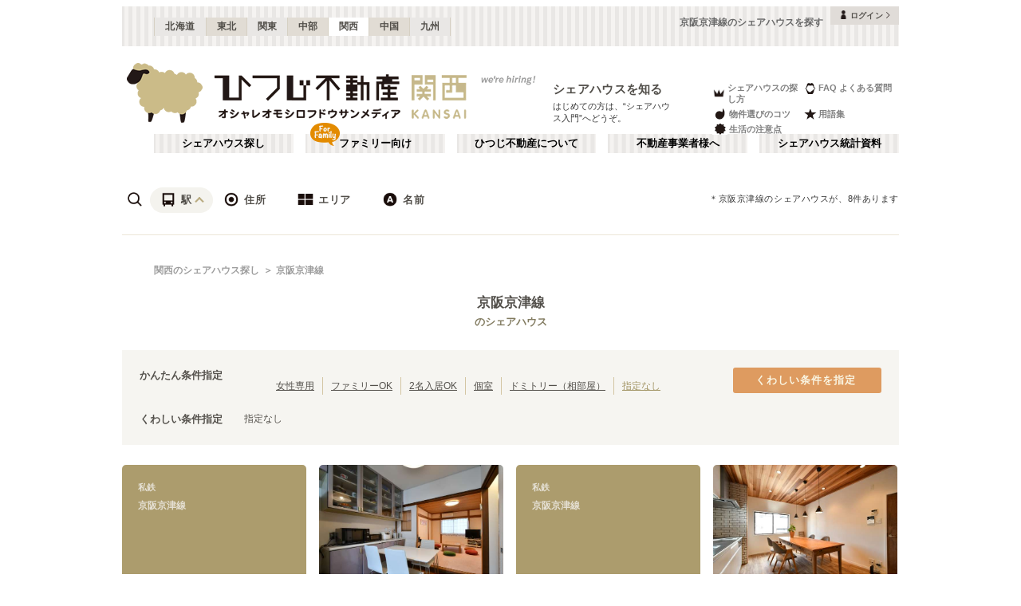

--- FILE ---
content_type: text/html; charset=utf-8
request_url: https://kansai.hituji.jp/comret/search/train/33007
body_size: 45126
content:
<!DOCTYPE html><html lang="ja" class="__variable_5ba76b __variable_c481ad"><head><meta charSet="utf-8"/><meta name="viewport" content="width=device-width, initial-scale=1"/><link rel="preload" href="/_next/static/media/ee40bb094c99a29a-s.p.woff2" as="font" crossorigin="" type="font/woff2"/><link rel="preload" href="/_next/static/media/fb82ded3ea7c03e0-s.p.woff2" as="font" crossorigin="" type="font/woff2"/><link rel="preload" as="image" href="/v2/img/common/icon_acc.png"/><link rel="preload" as="image" href="/v2/img/common/arr_gt.png"/><link rel="preload" as="image" href="/v2/img/common/logo_main.gif"/><link rel="preload" as="image" href="/v2/img/common/area_kansai.gif"/><link rel="preload" as="image" href="/v2/img/htjbanner/corporate_link.jpeg"/><link rel="preload" as="image" href="/v2/img/common/guidance_crown.gif"/><link rel="preload" as="image" href="/v2/img/common/guidance_lips.gif"/><link rel="preload" as="image" href="/v2/img/common/guidance_fire.gif"/><link rel="preload" as="image" href="/v2/img/common/guidance_star.gif"/><link rel="preload" as="image" href="/v2/img/common/guidance_circle.gif"/><link rel="stylesheet" href="/_next/static/css/99fdd2bf31cde8eb.css" data-precedence="next"/><link rel="stylesheet" href="/_next/static/css/982e690660de4d85.css" data-precedence="next"/><link rel="stylesheet" href="/_next/static/css/5f01df525a90b271.css" data-precedence="next"/><link rel="stylesheet" href="/_next/static/css/f27a8656b00307c3.css" data-precedence="next"/><link rel="stylesheet" href="/_next/static/css/adf409a95ee59808.css" data-precedence="next"/><link rel="stylesheet" href="/_next/static/css/f750173c1e2e8d66.css" data-precedence="next"/><link rel="preload" as="script" fetchPriority="low" href="/_next/static/chunks/webpack-8dd1f783e403ec54.js"/><script src="/_next/static/chunks/fd9d1056-134ebe5157eb2ab2.js" async=""></script><script src="/_next/static/chunks/2472-fe7a17dd61babd74.js" async=""></script><script src="/_next/static/chunks/main-app-87ffbaf95a2c19a0.js" async=""></script><script src="/_next/static/chunks/f4e5f4e1-93bd910b588a25ce.js" async=""></script><script src="/_next/static/chunks/3220-5977e32f87d75882.js" async=""></script><script src="/_next/static/chunks/4105-4439a909b9866377.js" async=""></script><script src="/_next/static/chunks/app/layout-f0fa0cd979204052.js" async=""></script><script src="/_next/static/chunks/e37a0b60-e0ff53369e391822.js" async=""></script><script src="/_next/static/chunks/6823-a7f488fc7b54ce94.js" async=""></script><script src="/_next/static/chunks/8326-942a61a467a00ee7.js" async=""></script><script src="/_next/static/chunks/3964-137e49fa8cb103c6.js" async=""></script><script src="/_next/static/chunks/158-2066c9661ee5f921.js" async=""></script><script src="/_next/static/chunks/7057-99232af347595f33.js" async=""></script><script src="/_next/static/chunks/6250-cb555535e0e161b5.js" async=""></script><script src="/_next/static/chunks/5232-e209bc98b1c8f90c.js" async=""></script><script src="/_next/static/chunks/app/error-795a8ffd0b6e6fb8.js" async=""></script><script src="/_next/static/chunks/8877-0f933d7b4f0babc7.js" async=""></script><script src="/_next/static/chunks/4690-ccb9c6ecca83e702.js" async=""></script><script src="/_next/static/chunks/1919-d492839a6a55d449.js" async=""></script><script src="/_next/static/chunks/1720-d000494ea3aeff1a.js" async=""></script><script src="/_next/static/chunks/8950-21e1ec07fd5874ea.js" async=""></script><script src="/_next/static/chunks/145-571a15965aa9e2b4.js" async=""></script><script src="/_next/static/chunks/9096-9afd0218c9e36268.js" async=""></script><script src="/_next/static/chunks/app/comret/search/train/%5Bline%5D/page-7c40a2a1db206e6f.js" async=""></script><script src="/_next/static/chunks/app/page-87ad551709bd0ab9.js" async=""></script><script src="/_next/static/chunks/app/not-found-5c5e97fd2121848f.js" async=""></script><link rel="preload" as="image" href="/v2/img/cm_info/icon_point.png"/><link rel="preload" as="image" href="/v2/img/mobile/common/logo.png"/><link rel="preload" as="image" href="/v2/img/cm_info/icon_user.png"/><link rel="preload" as="image" href="/v2/img/common/search_icon_station.png"/><link rel="preload" as="image" href="/v2/img/common/search_icon_address.png"/><link rel="preload" as="image" href="/v2/img/common/search_icon_area.png"/><link rel="preload" as="image" href="/v2/img/common/search_icon_name.png"/><link rel="preload" as="image" href="/v2/img/common/icon_follow.png"/><link rel="preload" as="image" href="https://www.hituji.jp/img/comret/kyoto/kyoto/shareliss-yamashina-misasagi/018.jpg?size=m" imageSizes="231px"/><link rel="preload" as="image" href="/v2/img/mobile/common/icon_follow_plus.png"/><link rel="preload" as="image" href="/v2/img/cm_search/label_full.png"/><link rel="preload" as="image" href="https://www.hituji.jp/img/comret/kyoto/kyoto/garden-share-otowa/038.jpg?size=m" imageSizes="231px"/><link rel="preload" as="image" href="https://www.hituji.jp/img/comret/kyoto/kyoto/my-style-higasino/007.jpg?size=m" imageSizes="231px"/><link rel="preload" as="image" href="https://www.hituji.jp/img/comret/kyoto/kyoto/share-house-yamashina/018.jpg?size=m" imageSizes="231px"/><link rel="preload" as="image" href="https://www.hituji.jp/img/comret/kyoto/kyoto/come-on-up-yamashina/014.jpg?size=m" imageSizes="231px"/><link rel="preload" as="image" href="https://www.hituji.jp/img/comret/kyoto/kyoto/shareliss-yamashina-nagitsuji/022.jpg?size=m" imageSizes="231px"/><link rel="preload" as="image" href="https://www.hituji.jp/img/comret/kyoto/kyoto/shared-house-yamashina-2/015.jpg?size=m" imageSizes="231px"/><link rel="preload" as="image" href="https://www.hituji.jp/img/comret/shiga/otsu/otsu-entrepreneur-share-house/016.jpg?size=m" imageSizes="231px"/><link rel="preload" as="image" href="/v2/img/common/txt_copyright.png"/><link rel="preload" as="image" href="/v2/img/common/btn_pageup.png"/><link rel="preload" as="image" href="/v2/img/mobile/common/icon_arr_up.png"/><meta property="fb:app_id" content="1017195048378254"/><title>京阪京津線のシェアハウスを探す｜ひつじ不動産</title><meta name="description" content="京阪京津線のシェアハウスを探す。京阪京津線のシェアハウスを検索できます。"/><link rel="canonical" href="https://kansai.hituji.jp/comret/search/train/33007"/><link rel="alternate" type="application/rss+xml" title="シェアハウス最新空室情報RSS" href="/rss"/><link rel="alternate" type="application/rss+xml" title="シェアハウス最新空室情報RSS" href="/rss/comrets"/><meta property="og:title" content="京阪京津線のシェアハウスを探す｜ひつじ不動産"/><meta property="og:description" content="京阪京津線のシェアハウスを探す。京阪京津線のシェアハウスを検索できます。"/><meta property="og:url" content="https://kansai.hituji.jp/comret/search/train/33007"/><meta property="og:site_name" content="ひつじ不動産"/><meta property="og:image" content="https://www.hituji.jp/img/common/logo_main.gif"/><meta property="og:type" content="website"/><meta name="twitter:card" content="summary_large_image"/><meta name="twitter:title" content="京阪京津線のシェアハウスを探す｜ひつじ不動産"/><meta name="twitter:description" content="京阪京津線のシェアハウスを探す。京阪京津線のシェアハウスを検索できます。"/><meta name="twitter:image" content="https://www.hituji.jp/img/common/logo_main.gif"/><link rel="icon" href="/favicon.ico" type="image/x-icon" sizes="16x16"/><link rel="icon" href="/icon.ico?0c0d4e5845ec770b" type="image/x-icon" sizes="16x16"/><meta name="next-size-adjust"/><style>
                a {
                  color: #524F4A;
                  text-decoration: none;
                }
                li {
                  list-style: none;
                }
                html { scroll-behavior: smooth; }
              </style><link rel="stylesheet" href="https://fonts.googleapis.com/icon?family=Material+Icons"/><script src="/_next/static/chunks/polyfills-c67a75d1b6f99dc8.js" noModule=""></script></head><body><!--$--><!--/$--><div><div class="Layout_bodyContainer__lp1LT"><header class="Header_navigation__tSRAv"><div class="Header_pcOnly__a_h6e"><div class="Header_navigation__regionMenu__Eoe93"><ul class="Header_navigation__regions__AtYu3"><li class="Header_navigation__region__X31u_"><a href="https://hokkaido.hituji.jp?regionRefresh=true">北海道</a></li><li class="Header_navigation__region__X31u_"><a href="https://tohoku.hituji.jp?regionRefresh=true">東北</a></li><li class="Header_navigation__region__X31u_"><a href="https://www.hituji.jp?regionRefresh=true">関東</a></li><li class="Header_navigation__region__X31u_"><a href="https://chubu.hituji.jp?regionRefresh=true">中部</a></li><li class="Header_navigation__region__X31u_ Header_navigation__region__active__PcNOQ"><a href="https://kansai.hituji.jp?regionRefresh=true">関西</a></li><li class="Header_navigation__region__X31u_"><a href="https://chugoku.hituji.jp?regionRefresh=true">中国</a></li><li class="Header_navigation__region__X31u_"><a href="https://kyushu.hituji.jp?regionRefresh=true">九州</a></li></ul><h1 class="Header_navigation__name__Z5L5h">京阪京津線のシェアハウスを探す</h1><div class="Header_navigation__login__Bu8wt"><a href="#"><img src="/v2/img/common/icon_acc.png" width="11" height="11" alt="" class="Header_navigation__login__icon__1h092"/><span>ログイン</span><img src="/v2/img/common/arr_gt.png" width="5" height="8" alt="" class="Header_navigation__login__arrow__kW9_w"/></a></div></div><div class="Header_navigation__container__7AozJ"><a href="/"><img src="/v2/img/common/logo_main.gif" width="363" height="114" alt=""/><img src="/v2/img/common/area_kansai.gif" width="102" height="114" alt=""/></a><div class="Header_navigation__recruit__right__H_Qke"><a href="#"><img src="/v2/img/htjbanner/corporate_link.jpeg" width="76" height="26" alt=""/></a></div><div><h2 class="Header_navigation__pageDescriptionTitle__3L4kU"><a href="https://www.hituji.jp/comret/introduction">シェアハウスを知る</a></h2><p class="Header_navigation__pageDescription__WuP14">はじめての方は、“シェアハウス入門”へどうぞ。</p></div><ul class="Header_navigation__guidanceMenu__Rn_Wd"><li class="Header_navigation__guidanceMenuItem__2yoh6"><a class="Header_navigation__guidanceMenuLink__cjkLN" href="https://www.hituji.jp/comret/column/points-of-choice/importance-of-preview"><div class="Header_navigation__guidanceMenuIcon__bh1pp"><img src="/v2/img/common/guidance_crown.gif" width="19" height="15" alt="" class="Header_navigation__guidanceMenuIconImage__MR9_h" style="width:19px;height:15px"/></div>シェアハウスの探し方</a></li><li class="Header_navigation__guidanceMenuItem__2yoh6"><a class="Header_navigation__guidanceMenuLink__cjkLN" href="https://www.hituji.jp/comret/questions-and-answers"><div class="Header_navigation__guidanceMenuIcon__bh1pp"><img src="/v2/img/common/guidance_lips.gif" width="16" height="15" alt="" class="Header_navigation__guidanceMenuIconImage__MR9_h" style="width:16px;height:15px"/></div>FAQ よくある質問</a></li><li class="Header_navigation__guidanceMenuItem__2yoh6"><a class="Header_navigation__guidanceMenuLink__cjkLN" href="https://www.hituji.jp/comret/column/points-of-choice/point-of-property-choice"><div class="Header_navigation__guidanceMenuIcon__bh1pp"><img src="/v2/img/common/guidance_fire.gif" width="19" height="15" alt="" class="Header_navigation__guidanceMenuIconImage__MR9_h" style="width:19px;height:15px"/></div>物件選びのコツ</a></li><li class="Header_navigation__guidanceMenuItem__2yoh6"><a class="Header_navigation__guidanceMenuLink__cjkLN" href="https://www.hituji.jp/comret/glossary"><div class="Header_navigation__guidanceMenuIcon__bh1pp"><img src="/v2/img/common/guidance_star.gif" width="16" height="15" alt="" class="Header_navigation__guidanceMenuIconImage__MR9_h" style="width:16px;height:15px"/></div>用語集</a></li><li class="Header_navigation__guidanceMenuItem__2yoh6"><a class="Header_navigation__guidanceMenuLink__cjkLN" href="https://www.hituji.jp/comret/column/everything-else"><div class="Header_navigation__guidanceMenuIcon__bh1pp"><img src="/v2/img/common/guidance_circle.gif" width="19" height="15" alt="" class="Header_navigation__guidanceMenuIconImage__MR9_h" style="width:19px;height:15px"/></div>生活の注意点</a></li></ul></div><div><ul class="Header_navigation__menuList__oyHOw"><li class="Header_navigation__menuListItem__y4p7k false"><a href="/">シェアハウス探し</a></li><li class="Header_navigation__menuListItem__y4p7k Header_navigation__familyImage__kFDzQ"><a href="https://www.hituji.jp/comret-family">ファミリー向け</a></li><li class="Header_navigation__menuListItem__y4p7k false"><a href="https://www.hituji.jp/about">ひつじ不動産について</a></li><li class="Header_navigation__menuListItem__y4p7k false"><a href="https://www.hituji.jp/enterprise">不動産事業者様へ</a></li><li class="Header_navigation__menuListItem__y4p7k false"><a href="https://www.hituji.jp/comret/survey">シェアハウス統計資料</a></li></ul></div></div><div class="Header_spOnly__H_9YA"></div><div class="Header_spOnly__H_9YA globalHeader"><div><div><div><div id="regionStatus-toggle" class=" "><img src="/v2/img/cm_info/icon_point.png" width="24" height="24" alt=""/><p>関西</p></div></div><div class="Modal_modal__muTf8 "><div class="Modal_modalOverlay__nU2DJ "></div><div><nav><ul><li class=""><a href="https://hokkaido.hituji.jp?regionRefresh=true">北海道</a></li><li class=""><a href="https://tohoku.hituji.jp?regionRefresh=true">東北</a></li><li class=""><a href="https://www.hituji.jp?regionRefresh=true">関東</a></li><li class=""><a href="https://chubu.hituji.jp?regionRefresh=true">中部</a></li><li><a href="https://kansai.hituji.jp?regionRefresh=true">関西</a></li><li class=""><a href="https://chugoku.hituji.jp?regionRefresh=true">中国</a></li><li class=""><a href="https://kyushu.hituji.jp?regionRefresh=true">九州</a></li></ul></nav></div></div></div><div><a href="/"><img src="/v2/img/mobile/common/logo.png" width="180" height="41" alt="オシャレオモシロフドウサンメディア ひつじ不動産"/></a></div><div id="notification-root"><div class="accStatus"><a id="accStatus-toggle" class="accStatus__toggle login-menu-button" href="#"><img src="/v2/img/cm_info/icon_user.png" width="24" height="24" alt=""/><p>ログイン</p></a></div></div></div></div></header><div class="SearchLayout_spOnly__Bw1XE"><div><script type="application/ld+json"></script><div class="Breadcrumb_breadcrumb__4Uocx"><ul class=" breadcrumb"><li class="Breadcrumb_breadcrumb__item__cfmCg"><a href="https://kansai.hituji.jp">関西のシェアハウス探し</a></li><li class="Breadcrumb_breadcrumb__item__cfmCg"><a href="#">京阪京津線</a></li></ul><p class=""></p></div><div></div></div></div><div class=""><div class="SearchNav_searchNav__SRINe "><ul class="SearchNav_searchNav__method__9jGeA"><li><div class="SearchNav_searchNav__method__active__qSwUN"><img src="/v2/img/common/search_icon_station.png" width="22" height="22" alt="*"/>駅</div></li><li><div class=""><img src="/v2/img/common/search_icon_address.png" width="22" height="22" alt="*"/>住所</div></li><li><div class=""><img src="/v2/img/common/search_icon_area.png" width="22" height="22" alt="*"/>エリア</div></li><li><div class=""><img src="/v2/img/common/search_icon_name.png" width="22" height="22" alt="*"/>名前</div></li></ul><p>＊<!-- -->京阪京津線<!-- -->のシェアハウスが、<!-- -->8<!-- -->件あります</p></div><div class="SearchNav_searchNav__box__TjugK " style="max-height:0"><div><ul class="SearchNav_searchNav__tab__nOpzL"><li><div class="">JR</div></li><li><div class="">地下鉄</div></li><li><div class="SearchNav_searchNav__tab__active__HIISJ">私鉄</div></li></ul><div class="SearchNav_searchNav__tabUnite__F9k1G"><ul><li><div class="">近鉄難波線<!-- --> <small>(<!-- -->19<!-- -->)</small></div></li><li><div class="">近鉄橿原線<!-- --> <small>(<!-- -->5<!-- -->)</small></div></li><li><div class="">近鉄南大阪線<!-- --> <small>(<!-- -->22<!-- -->)</small></div></li><li><div class="">近鉄大阪線<!-- --> <small>(<!-- -->39<!-- -->)</small></div></li><li><div class="">近鉄生駒線<!-- --> <small>(<!-- -->1<!-- -->)</small></div></li><li><div class="">近鉄田原本線<!-- --> <small>(<!-- -->1<!-- -->)</small></div></li><li><div class="">近鉄奈良線<!-- --> <small>(<!-- -->19<!-- -->)</small></div></li><li><div class="">近鉄京都線<!-- --> <small>(<!-- -->23<!-- -->)</small></div></li><li><div class="">南海本線<!-- --> <small>(<!-- -->28<!-- -->)</small></div></li><li><div class="">南海空港線<!-- --> <small>(<!-- -->4<!-- -->)</small></div></li><li><div class="">南海和歌山港線<!-- --> <small>(<!-- -->1<!-- -->)</small></div></li><li><div class="">南海加太線<!-- --> <small>(<!-- -->2<!-- -->)</small></div></li><li><div class="">南海高野線<!-- --> <small>(<!-- -->20<!-- -->)</small></div></li><li><div class="">南海汐見橋線<!-- --> <small>(<!-- -->1<!-- -->)</small></div></li><li><div class="">京阪本線<!-- --> <small>(<!-- -->93<!-- -->)</small></div></li><li><div class="">京阪宇治線<!-- --> <small>(<!-- -->3<!-- -->)</small></div></li><li><div class="">京阪交野線<!-- --> <small>(<!-- -->5<!-- -->)</small></div></li><li><div class="">京阪鴨東線<!-- --> <small>(<!-- -->36<!-- -->)</small></div></li><li><div class="">京阪石山坂本線<!-- --> <small>(<!-- -->8<!-- -->)</small></div></li><li><div class="SearchNav_searchNav__selectItem__ARSSS">京阪京津線<!-- --> <small>(<!-- -->11<!-- -->)</small></div></li><li><div class="">京阪中之島線<!-- --> <small>(<!-- -->3<!-- -->)</small></div></li><li><div class="">阪急神戸本線<!-- --> <small>(<!-- -->51<!-- -->)</small></div></li><li><div class="">阪急宝塚本線<!-- --> <small>(<!-- -->47<!-- -->)</small></div></li><li><div class="">阪急京都本線<!-- --> <small>(<!-- -->51<!-- -->)</small></div></li><li><div class="">阪急今津線<!-- --> <small>(<!-- -->11<!-- -->)</small></div></li><li><div class="">阪急甲陽線<!-- --> <small>(<!-- -->1<!-- -->)</small></div></li><li><div class="">阪急伊丹線<!-- --> <small>(<!-- -->6<!-- -->)</small></div></li><li><div class="">阪急箕面線<!-- --> <small>(<!-- -->9<!-- -->)</small></div></li><li><div class="">阪急千里線<!-- --> <small>(<!-- -->26<!-- -->)</small></div></li><li><div class="">阪急嵐山線<!-- --> <small>(<!-- -->4<!-- -->)</small></div></li><li><div class="">阪神本線<!-- --> <small>(<!-- -->57<!-- -->)</small></div></li><li><div class="">阪神なんば線<!-- --> <small>(<!-- -->31<!-- -->)</small></div></li><li><div class="">阪神武庫川線<!-- --> <small>(<!-- -->1<!-- -->)</small></div></li><li><div class="">嵯峨野観光線<!-- --> <small>(<!-- -->3<!-- -->)</small></div></li><li><div class="">叡山電鉄叡山本線<!-- --> <small>(<!-- -->36<!-- -->)</small></div></li><li><div class="">叡山電鉄鞍馬線<!-- --> <small>(<!-- -->3<!-- -->)</small></div></li><li><div class="">京福電鉄嵐山本線<!-- --> <small>(<!-- -->14<!-- -->)</small></div></li><li><div class="">京福電鉄北野線<!-- --> <small>(<!-- -->19<!-- -->)</small></div></li><li><div class="">北大阪急行電鉄<!-- --> <small>(<!-- -->14<!-- -->)</small></div></li><li><div class="">能勢電鉄妙見線<!-- --> <small>(<!-- -->1<!-- -->)</small></div></li><li><div class="">泉北線<!-- --> <small>(<!-- -->1<!-- -->)</small></div></li><li><div class="">大阪メトロ南港ポートタウン線<!-- --> <small>(<!-- -->1<!-- -->)</small></div></li><li><div class="">大阪モノレール線<!-- --> <small>(<!-- -->21<!-- -->)</small></div></li><li><div class="">大阪モノレール彩都線<!-- --> <small>(<!-- -->3<!-- -->)</small></div></li><li><div class="">阪堺電軌上町線<!-- --> <small>(<!-- -->15<!-- -->)</small></div></li><li><div class="">阪堺電軌阪堺線<!-- --> <small>(<!-- -->19<!-- -->)</small></div></li><li><div class="">神戸高速東西線<!-- --> <small>(<!-- -->17<!-- -->)</small></div></li><li><div class="">神戸高速南北線<!-- --> <small>(<!-- -->2<!-- -->)</small></div></li><li><div class="">有馬線<!-- --> <small>(<!-- -->7<!-- -->)</small></div></li><li><div class="">三田線<!-- --> <small>(<!-- -->1<!-- -->)</small></div></li><li><div class="">粟生線<!-- --> <small>(<!-- -->4<!-- -->)</small></div></li><li><div class="">北神線<!-- --> <small>(<!-- -->2<!-- -->)</small></div></li><li><div class="">山陽電鉄本線<!-- --> <small>(<!-- -->37<!-- -->)</small></div></li><li><div class="">ポートライナー<!-- --> <small>(<!-- -->9<!-- -->)</small></div></li><li><div class="">六甲ライナー<!-- --> <small>(<!-- -->4<!-- -->)</small></div></li><li><div class="">貴志川線<!-- --> <small>(<!-- -->1<!-- -->)</small></div></li></ul></div></div><div class="SearchNav_searchNav__listSub__afE_Q SearchNav_searchNav__listSub__isActive__52jaX"><div class="SearchNav_searchNav__listTtl__Odzc0"><a href="/comret/search/train/33007">京阪京津線</a></div><ul><li class="SearchNav_searchNav__selectItem__ARSSS"><a href="/comret/search/train/33007">京阪京津線</a></li><li class=""><a href="/comret/search/train/33007/3300701">御陵<!-- --> <small>(<!-- -->1<!-- -->)</small></a></li><li class=""><a href="/comret/search/train/33007/1160119">京阪山科<!-- --> <small>(<!-- -->7<!-- -->)</small></a></li><li class=""><a href="/comret/search/train/33007/3300703">四宮<!-- --> <small>(<!-- -->2<!-- -->)</small></a></li><li class=""><a href="/comret/search/train/33007/3300706">上栄町<!-- --> <small>(<!-- -->1<!-- -->)</small></a></li></ul></div></div><div class="SearchNav_searchNav__box__TjugK " style="max-height:0"><div><ul class="SearchNav_searchNav__tab__nOpzL"><li><div class="SearchNav_searchNav__tab__active__HIISJ">大阪</div></li><li><div class="">京都</div></li><li><div class="">兵庫</div></li><li><div class="">奈良</div></li><li><div class="">滋賀</div></li><li><div class="">和歌山</div></li></ul><div class="SearchNav_searchNav__tabUnite__F9k1G"><ul><li class=""><a href="/comret/info/osaka">大阪</a></li><li class=""><a href="/comret/info/osaka/osaka">大阪市<!-- --> <small>(<!-- -->186<!-- -->)</small></a></li><li class=""><a href="/comret/info/osaka/higashiosaka">東大阪市<!-- --> <small>(<!-- -->16<!-- -->)</small></a></li><li class=""><a href="/comret/info/osaka/suita">吹田市<!-- --> <small>(<!-- -->15<!-- -->)</small></a></li><li class=""><a href="/comret/info/osaka/toyonaka">豊中市<!-- --> <small>(<!-- -->15<!-- -->)</small></a></li><li class=""><a href="/comret/info/osaka/sakai">堺市<!-- --> <small>(<!-- -->11<!-- -->)</small></a></li><li class=""><a href="/comret/info/osaka/minoo">箕面市<!-- --> <small>(<!-- -->8<!-- -->)</small></a></li><li class=""><a href="/comret/info/osaka/hirakata">枚方市<!-- --> <small>(<!-- -->6<!-- -->)</small></a></li><li class=""><a href="/comret/info/osaka/takatsuki">高槻市<!-- --> <small>(<!-- -->6<!-- -->)</small></a></li><li class=""><a href="/comret/info/osaka/ibaraki">茨木市<!-- --> <small>(<!-- -->5<!-- -->)</small></a></li><li class=""><a href="/comret/info/osaka/kadoma">門真市<!-- --> <small>(<!-- -->5<!-- -->)</small></a></li><li class=""><a href="/comret/info/osaka/neyagawa">寝屋川市<!-- --> <small>(<!-- -->4<!-- -->)</small></a></li><li class=""><a href="/comret/info/osaka/ikeda">池田市<!-- --> <small>(<!-- -->2<!-- -->)</small></a></li><li class=""><a href="/comret/info/osaka/izumisano">泉佐野市<!-- --> <small>(<!-- -->2<!-- -->)</small></a></li><li class=""><a href="/comret/info/osaka/kishiwada">岸和田市<!-- --> <small>(<!-- -->2<!-- -->)</small></a></li><li class=""><a href="/comret/info/osaka/kumatori">熊取町<!-- --> <small>(<!-- -->2<!-- -->)</small></a></li><li class=""><a href="/comret/info/osaka/matsubara">松原市<!-- --> <small>(<!-- -->2<!-- -->)</small></a></li><li class=""><a href="/comret/info/osaka/shijonawate">四條畷市<!-- --> <small>(<!-- -->2<!-- -->)</small></a></li><li class=""><a href="/comret/info/osaka/daito">大東市<!-- --> <small>(<!-- -->1<!-- -->)</small></a></li><li class=""><a href="/comret/info/osaka/izumiotsu">泉大津市<!-- --> <small>(<!-- -->1<!-- -->)</small></a></li><li class=""><a href="/comret/info/osaka/sennan">泉南市<!-- --> <small>(<!-- -->1<!-- -->)</small></a></li><li class=""><a href="/comret/info/osaka/settsu">摂津市<!-- --> <small>(<!-- -->1<!-- -->)</small></a></li><li class=""><a href="/comret/info/osaka/yao">八尾市<!-- --> <small>(<!-- -->1<!-- -->)</small></a></li></ul></div></div></div><div class="SearchNav_searchNav__box__TjugK " style="max-height:0"><div><div class="SearchNav_searchNav__tabUnite__F9k1G"><ul><li class=""><a href="/comret/search/area/umeda-yodoyabashi">梅田・淀屋橋<!-- --> <small>(<!-- -->24<!-- -->)</small></a></li><li class=""><a href="/comret/search/area/shinsaibashi-namba">心斎橋・なんば<!-- --> <small>(<!-- -->16<!-- -->)</small></a></li><li class=""><a href="/comret/search/area/tennoji">天王寺<!-- --> <small>(<!-- -->48<!-- -->)</small></a></li><li class=""><a href="/comret/search/area/hommachi-senba">本町・船場<!-- --> <small>(<!-- -->9<!-- -->)</small></a></li><li class=""><a href="/comret/search/area/shin-osaka">新大阪<!-- --> <small>(<!-- -->21<!-- -->)</small></a></li><li class=""><a href="/comret/search/area/temma-kyobashi">天満・京橋<!-- --> <small>(<!-- -->32<!-- -->)</small></a></li><li class=""><a href="/comret/search/area/uehommachi-tsuruhashi">上本町・鶴橋<!-- --> <small>(<!-- -->41<!-- -->)</small></a></li><li class=""><a href="/comret/search/area/osaka-bay-area">大阪ベイエリア<!-- --> <small>(<!-- -->22<!-- -->)</small></a></li><li class=""><a href="/comret/search/area/hokusetsu">北摂<!-- --> <small>(<!-- -->54<!-- -->)</small></a></li><li class=""><a href="/comret/search/area/kitakawachi-higashi-osaka">北河内・東大阪<!-- --> <small>(<!-- -->37<!-- -->)</small></a></li><li class=""><a href="/comret/search/area/sakai-sennan">堺・泉南<!-- --> <small>(<!-- -->20<!-- -->)</small></a></li><li class=""><a href="/comret/search/area/minami-kawachi">南河内<!-- --> <small>(<!-- -->2<!-- -->)</small></a></li><li class=""><a href="/comret/search/area/kyoto">京都<!-- --> <small>(<!-- -->122<!-- -->)</small></a></li><li class=""><a href="/comret/search/area/nara">奈良<!-- --> <small>(<!-- -->10<!-- -->)</small></a></li><li class=""><a href="/comret/search/area/hyogo">兵庫<!-- --> <small>(<!-- -->98<!-- -->)</small></a></li><li class=""><a href="/comret/search/area/wakayama">和歌山<!-- --> <small>(<!-- -->2<!-- -->)</small></a></li><li class=""><a href="/comret/search/area/shiga">滋賀<!-- --> <small>(<!-- -->7<!-- -->)</small></a></li></ul></div></div></div><div class="SearchNav_searchNav__box__TjugK " style="max-height:0"><div><div class="SearchNav_searchNav__tabUnite__F9k1G"><ul><li><div class="">あ行</div></li><li><div class="">か行</div></li><li><div class="">が行</div></li><li><div class="">さ行</div></li><li><div class="">ざ行</div></li><li><div class="">た行</div></li><li><div class="">だ行</div></li><li><div class="">な行</div></li><li><div class="">は行</div></li><li><div class="">ば行</div></li><li><div class="">ぱ行</div></li><li><div class="">ま行</div></li><li><div class="">や行</div></li><li><div class="">ら行</div></li><li><div class="">わ行</div></li></ul></div></div><div class="SearchNav_searchNav__listSub__afE_Q "><div class="SearchNav_searchNav__listTtl__Odzc0"><a href="/comret/search/name/null"></a></div><ul><li class=""><a href="/comret/search/name/null"></a></li></ul></div></div><div class="SearchNav_searchNavSp__uwMKH"><ul><li><div class="">駅</div></li></ul></div></div><div><div class="SearchLayout_header__TrwYI"><div><div><script type="application/ld+json"></script><div class="Breadcrumb_breadcrumb__4Uocx"><ul class=" breadcrumb"><li class="Breadcrumb_breadcrumb__item__cfmCg"><a href="https://kansai.hituji.jp">関西のシェアハウス探し</a></li><li class="Breadcrumb_breadcrumb__item__cfmCg"><a href="#">京阪京津線</a></li></ul><p class=""></p></div><div></div></div></div><div class="SearchLayout_searchHeading__X2o_0"><span class="SearchLayout_searchHeading__main__wLsj4">京阪京津線</span><span class="SearchLayout_searchHeading__sub__MWHNL">のシェアハウス</span></div><h1 class="SearchLayout_searchHeading__sp__ClpNA"><span class="SearchLayout_searchHeading__main__wLsj4">京阪京津線</span><span class="SearchLayout_searchHeading__sub__MWHNL">のシェアハウス</span></h1></div><div class="SearchBox_searchBox__cbDsB"><div class="SearchBox_searchBox__toggle__5QkIK ">くわしい条件</div><div><div><div class="SearchBox_searchBox__filterContainer__11Vev"><div class="SearchBox_searchBox__filterContent__0DS9U"><div class="SearchBox_searchBox__filterWrap__3JpXC"><div class="SearchBox_searchBox__filterTtl__qoxw_">かんたん条件指定</div><div class="SearchBox_searchBox__filterBody__AFTjR"><ul><li class=""><a href="/comret/search/train/33007?filter=woman-only">女性専用</a></li><li class=""><a href="/comret/search/train/33007?filter=for-family">ファミリーOK</a></li><li class=""><a href="/comret/search/train/33007?filter=has-twin">2名入居OK</a></li><li class=""><a href="/comret/search/train/33007?filter=has-single">個室</a></li><li class=""><a href="/comret/search/train/33007?filter=has-dormitory">ドミトリー（相部屋）</a></li><li class="SearchBox_searchBox__pageActive__V3KVO"><a href="/comret/search/train/33007">指定なし</a></li></ul></div></div><div class="SearchBox_searchBox__filterWrap__3JpXC"><div class="SearchBox_searchBox__filterTtl__qoxw_">くわしい条件指定</div><div class="SearchBox_searchBox__filterBody__AFTjR"><p>指定なし</p></div></div></div><div class="SearchBox_searchBox__filterNav___RrFk "><button class="SearchBox_searchBox__filterBtn__ISLF6 ">くわしい条件を指定</button></div></div></div></div></div><div class="SearchLayout_searchList__6y6cs"><div class="SearchComretList_searchList__loading__uYbyG"><div style="fill:#ccc;height:30px;width:30px"><svg id="loading" xmlns="http://www.w3.org/2000/svg" viewBox="0 0 32 32">
  <path opacity=".1" d="M14 0 H18 V8 H14 z" transform="rotate(0 16 16)">
    <animate attributeName="opacity" from="1" to=".1" dur="1s" repeatCount="indefinite" begin="0"/>
  </path>
  <path opacity=".1" d="M14 0 H18 V8 H14 z" transform="rotate(45 16 16)">
    <animate attributeName="opacity" from="1" to=".1" dur="1s" repeatCount="indefinite" begin="0.125s"/>
  </path>
  <path opacity=".1" d="M14 0 H18 V8 H14 z" transform="rotate(90 16 16)">
    <animate attributeName="opacity" from="1" to=".1" dur="1s" repeatCount="indefinite" begin="0.25s"/>
  </path>
  <path opacity=".1" d="M14 0 H18 V8 H14 z" transform="rotate(135 16 16)">
    <animate attributeName="opacity" from="1" to=".1" dur="1s" repeatCount="indefinite" begin="0.375s"/>
  </path>
  <path opacity=".1" d="M14 0 H18 V8 H14 z" transform="rotate(180 16 16)">
    <animate attributeName="opacity" from="1" to=".1" dur="1s" repeatCount="indefinite" begin="0.5s"/>
  </path>
  <path opacity=".1" d="M14 0 H18 V8 H14 z" transform="rotate(225 16 16)">
    <animate attributeName="opacity" from="1" to=".1" dur="1s" repeatCount="indefinite" begin="0.675s"/>
  </path>
  <path opacity=".1" d="M14 0 H18 V8 H14 z" transform="rotate(270 16 16)">
    <animate attributeName="opacity" from="1" to=".1" dur="1s" repeatCount="indefinite" begin="0.75s"/>
  </path>
  <path opacity=".1" d="M14 0 H18 V8 H14 z" transform="rotate(315 16 16)">
    <animate attributeName="opacity" from="1" to=".1" dur="1s" repeatCount="indefinite" begin="0.875s"/>
  </path>
</svg>
</div></div><div class="SearchComretList_searchList__wrap__5UIZx"><div class="SearchPanel_panel__upX_y"><div class="SearchPanel_panel__cat__A3yZn">私鉄</div><div class="SearchPanel_panel__line__TzeEm">京阪京津線</div><div class="SearchPanel_panel__name__sknr9"><span class="SearchPanel_panel__container__aDY_A"><a href="/comret/search/train/33007/3300701">御陵</a><span class="SearchPanel_panel__nameYomi__P8ZZp">ミササギ</span><span class="SearchPanel_panel__nameRoma__Zh_uZ">MISASAGI</span></span></div><div class="SearchPanel_panel__deco__c11nu">SEARCH BY STATION</div></div><div class="ShareHouseCard_localFooterAd__searchList__article__GhuHO ShareHouseCard_localFooterAd__searchList__article__full___pUHQ"><div class="ShareHouseCard_localFooterAd__searchList__article__clipIcon__9J48h"><img src="/v2/img/common/icon_follow.png" width="24" height="24" alt=""/></div><div class="ShareHouseCard_localFooterAd__searchList__articlePict__OIqTk"><a href="https://kansai.hituji.jp/comret/info/kyoto/kyoto/shareliss-yamashina-misasagi"><div class="ShareHouseCard_localFooterAd__relative__J2gsI"><img src="https://www.hituji.jp/img/comret/kyoto/kyoto/shareliss-yamashina-misasagi/018.jpg?size=m" width="231" alt="" sizes="231px"/></div></a></div><div class="ShareHouseCard_localFooterAd__searchList__articleInfo__yE0jd"><div class="ShareHouseCard_localFooterAd__searchList__articleInfo__clipIcon__vbrFk"><img src="/v2/img/mobile/common/icon_follow_plus.png" width="32" height="32" alt=""/></div><div class="ShareHouseCard_localFooterAd__searchList__articleTitle__IdhIw"><a href="https://kansai.hituji.jp/comret/info/kyoto/kyoto/shareliss-yamashina-misasagi">シェアリス やましな misasagi</a></div><div class="ShareHouseCard_localFooterAd__searchList__articleComment__P1NuM">JR京都駅から、1駅乗車5分。（山科）にある女性専用のシェアハウスです。山科は、JR・地下鉄・京阪と3WAYア</div><div class="ShareHouseCard_localFooterAd__searchList__articleCondition__5eufa"><div class="ShareHouseCard_localFooterAd__searchList__articleConditionTitle__MQ6EV">DETAIL :</div><ul><li>御陵駅 徒歩6分 他</li><li>女性 外国人歓迎</li><li>満室</li></ul></div></div><div class="ShareHouseCard_localFooterAd__searchList__article__fullIcon__MQ4MJ"><img src="/v2/img/cm_search/label_full.png" width="41" height="32" alt=""/></div></div><div class="SearchPanel_panel__upX_y"><div class="SearchPanel_panel__cat__A3yZn">私鉄</div><div class="SearchPanel_panel__line__TzeEm">京阪京津線</div><div class="SearchPanel_panel__name__sknr9"><span class="SearchPanel_panel__container__aDY_A"><a href="/comret/search/train/33007/1160119">京阪山科</a><span class="SearchPanel_panel__nameYomi__P8ZZp">ケイハンヤマシナ</span><span class="SearchPanel_panel__nameRoma__Zh_uZ">KEIHANNYAMASHINA</span></span></div><div class="SearchPanel_panel__deco__c11nu">SEARCH BY STATION</div></div><div class="ShareHouseCard_localFooterAd__searchList__article__GhuHO"><div class="ShareHouseCard_localFooterAd__searchList__article__clipIcon__9J48h"><img src="/v2/img/common/icon_follow.png" width="24" height="24" alt=""/></div><div class="ShareHouseCard_localFooterAd__searchList__articlePict__OIqTk"><a href="https://kansai.hituji.jp/comret/info/kyoto/kyoto/garden-share-otowa"><div class="ShareHouseCard_localFooterAd__relative__J2gsI"><img src="https://www.hituji.jp/img/comret/kyoto/kyoto/garden-share-otowa/038.jpg?size=m" width="231" alt="" sizes="231px"/></div></a></div><div class="ShareHouseCard_localFooterAd__searchList__articleInfo__yE0jd"><div class="ShareHouseCard_localFooterAd__searchList__articleInfo__clipIcon__vbrFk"><img src="/v2/img/mobile/common/icon_follow_plus.png" width="32" height="32" alt=""/></div><div class="ShareHouseCard_localFooterAd__searchList__articleTitle__IdhIw"><a href="https://kansai.hituji.jp/comret/info/kyoto/kyoto/garden-share-otowa">Garden Share 音羽</a></div><div class="ShareHouseCard_localFooterAd__searchList__articleComment__P1NuM">2021年3月リニューアルオープン！ Garden Share 音羽は京都の東の玄関口である山科区に位置してい</div><div class="ShareHouseCard_localFooterAd__searchList__articleCondition__5eufa"><div class="ShareHouseCard_localFooterAd__searchList__articleConditionTitle__MQ6EV">DETAIL :</div><ul><li>四宮駅 徒歩8分 他</li><li>男性 女性</li><li>￥45,000 - 52,000</li></ul></div></div></div><div class="ShareHouseCard_localFooterAd__searchList__article__GhuHO"><div class="ShareHouseCard_localFooterAd__searchList__article__clipIcon__9J48h"><img src="/v2/img/common/icon_follow.png" width="24" height="24" alt=""/></div><div class="ShareHouseCard_localFooterAd__searchList__articlePict__OIqTk"><a href="https://kansai.hituji.jp/comret/info/kyoto/kyoto/my-style-higasino"><div class="ShareHouseCard_localFooterAd__relative__J2gsI"><img src="https://www.hituji.jp/img/comret/kyoto/kyoto/my-style-higasino/007.jpg?size=m" width="231" alt="" sizes="231px"/></div></a></div><div class="ShareHouseCard_localFooterAd__searchList__articleInfo__yE0jd"><div class="ShareHouseCard_localFooterAd__searchList__articleInfo__clipIcon__vbrFk"><img src="/v2/img/mobile/common/icon_follow_plus.png" width="32" height="32" alt=""/></div><div class="ShareHouseCard_localFooterAd__searchList__articleTitle__IdhIw"><a href="https://kansai.hituji.jp/comret/info/kyoto/kyoto/my-style-higasino">MY STYLE 東野</a></div><div class="ShareHouseCard_localFooterAd__searchList__articleComment__P1NuM">新規オープン女性専用少人数制シェアハウス。2021年5月にリフォーム。壁は漆喰で仕上げできるだけ自然素材</div><div class="ShareHouseCard_localFooterAd__searchList__articleCondition__5eufa"><div class="ShareHouseCard_localFooterAd__searchList__articleConditionTitle__MQ6EV">DETAIL :</div><ul><li>東野駅 徒歩4分 他</li><li>女性 外国人歓迎</li><li>￥40,000</li></ul></div></div></div><div class="ShareHouseCard_localFooterAd__searchList__article__GhuHO"><div class="ShareHouseCard_localFooterAd__searchList__article__clipIcon__9J48h"><img src="/v2/img/common/icon_follow.png" width="24" height="24" alt=""/></div><div class="ShareHouseCard_localFooterAd__searchList__articlePict__OIqTk"><a href="https://kansai.hituji.jp/comret/info/kyoto/kyoto/share-house-yamashina"><div class="ShareHouseCard_localFooterAd__relative__J2gsI"><img src="https://www.hituji.jp/img/comret/kyoto/kyoto/share-house-yamashina/018.jpg?size=m" width="231" alt="" sizes="231px"/></div></a></div><div class="ShareHouseCard_localFooterAd__searchList__articleInfo__yE0jd"><div class="ShareHouseCard_localFooterAd__searchList__articleInfo__clipIcon__vbrFk"><img src="/v2/img/mobile/common/icon_follow_plus.png" width="32" height="32" alt=""/></div><div class="ShareHouseCard_localFooterAd__searchList__articleTitle__IdhIw"><a href="https://kansai.hituji.jp/comret/info/kyoto/kyoto/share-house-yamashina">シェアハウス YAMASHINA</a></div><div class="ShareHouseCard_localFooterAd__searchList__articleComment__P1NuM">2018年4月オープン。京都市地下鉄東西線東野駅徒歩4分。徒歩5分にディスカウントストアジャパン、徒歩10分</div><div class="ShareHouseCard_localFooterAd__searchList__articleCondition__5eufa"><div class="ShareHouseCard_localFooterAd__searchList__articleConditionTitle__MQ6EV">DETAIL :</div><ul><li>東野駅 徒歩4分 他</li><li>女性 外国人歓迎</li><li>￥35,000</li></ul></div></div></div><div class="ShareHouseCard_localFooterAd__searchList__article__GhuHO"><div class="ShareHouseCard_localFooterAd__searchList__article__clipIcon__9J48h"><img src="/v2/img/common/icon_follow.png" width="24" height="24" alt=""/></div><div class="ShareHouseCard_localFooterAd__searchList__articlePict__OIqTk"><a href="https://kansai.hituji.jp/comret/info/kyoto/kyoto/come-on-up-yamashina"><div class="ShareHouseCard_localFooterAd__relative__J2gsI"><img src="https://www.hituji.jp/img/comret/kyoto/kyoto/come-on-up-yamashina/014.jpg?size=m" width="231" alt="" sizes="231px"/></div></a></div><div class="ShareHouseCard_localFooterAd__searchList__articleInfo__yE0jd"><div class="ShareHouseCard_localFooterAd__searchList__articleInfo__clipIcon__vbrFk"><img src="/v2/img/mobile/common/icon_follow_plus.png" width="32" height="32" alt=""/></div><div class="ShareHouseCard_localFooterAd__searchList__articleTitle__IdhIw"><a href="https://kansai.hituji.jp/comret/info/kyoto/kyoto/come-on-up-yamashina">Come on UP 山科</a></div><div class="ShareHouseCard_localFooterAd__searchList__articleComment__P1NuM">古民家全室DIY可能・全5室。16平米のプライベートな庭で自給自足！京都駅まで1駅、大阪駅までは新快速で30</div><div class="ShareHouseCard_localFooterAd__searchList__articleCondition__5eufa"><div class="ShareHouseCard_localFooterAd__searchList__articleConditionTitle__MQ6EV">DETAIL :</div><ul><li>四宮駅 徒歩10分 他</li><li>男性 女性 外国人歓迎</li><li>￥42,000 - 56,000</li></ul></div></div></div><div class="ShareHouseCard_localFooterAd__searchList__article__GhuHO ShareHouseCard_localFooterAd__searchList__article__full___pUHQ"><div class="ShareHouseCard_localFooterAd__searchList__article__clipIcon__9J48h"><img src="/v2/img/common/icon_follow.png" width="24" height="24" alt=""/></div><div class="ShareHouseCard_localFooterAd__searchList__articlePict__OIqTk"><a href="https://kansai.hituji.jp/comret/info/kyoto/kyoto/shareliss-yamashina-nagitsuji"><div class="ShareHouseCard_localFooterAd__relative__J2gsI"><img src="https://www.hituji.jp/img/comret/kyoto/kyoto/shareliss-yamashina-nagitsuji/022.jpg?size=m" width="231" alt="" sizes="231px"/></div></a></div><div class="ShareHouseCard_localFooterAd__searchList__articleInfo__yE0jd"><div class="ShareHouseCard_localFooterAd__searchList__articleInfo__clipIcon__vbrFk"><img src="/v2/img/mobile/common/icon_follow_plus.png" width="32" height="32" alt=""/></div><div class="ShareHouseCard_localFooterAd__searchList__articleTitle__IdhIw"><a href="https://kansai.hituji.jp/comret/info/kyoto/kyoto/shareliss-yamashina-nagitsuji">シェアリス やましなNagitsuji</a></div><div class="ShareHouseCard_localFooterAd__searchList__articleComment__P1NuM">JR京都駅から、1駅5分乗車。『山科』にある、女性専用のシェアハウスです。山科は都会でありながら、川や山</div><div class="ShareHouseCard_localFooterAd__searchList__articleCondition__5eufa"><div class="ShareHouseCard_localFooterAd__searchList__articleConditionTitle__MQ6EV">DETAIL :</div><ul><li>椥辻駅 徒歩6分 他</li><li>女性 外国人歓迎</li><li>満室</li></ul></div></div><div class="ShareHouseCard_localFooterAd__searchList__article__fullIcon__MQ4MJ"><img src="/v2/img/cm_search/label_full.png" width="41" height="32" alt=""/></div></div><div class="ShareHouseCard_localFooterAd__searchList__article__GhuHO ShareHouseCard_localFooterAd__searchList__article__full___pUHQ"><div class="ShareHouseCard_localFooterAd__searchList__article__clipIcon__9J48h"><img src="/v2/img/common/icon_follow.png" width="24" height="24" alt=""/></div><div class="ShareHouseCard_localFooterAd__searchList__articlePict__OIqTk"><a href="https://kansai.hituji.jp/comret/info/kyoto/kyoto/shareliss-yamashina-misasagi"><div class="ShareHouseCard_localFooterAd__relative__J2gsI"><img src="https://www.hituji.jp/img/comret/kyoto/kyoto/shareliss-yamashina-misasagi/018.jpg?size=m" width="231" alt="" sizes="231px"/></div></a></div><div class="ShareHouseCard_localFooterAd__searchList__articleInfo__yE0jd"><div class="ShareHouseCard_localFooterAd__searchList__articleInfo__clipIcon__vbrFk"><img src="/v2/img/mobile/common/icon_follow_plus.png" width="32" height="32" alt=""/></div><div class="ShareHouseCard_localFooterAd__searchList__articleTitle__IdhIw"><a href="https://kansai.hituji.jp/comret/info/kyoto/kyoto/shareliss-yamashina-misasagi">シェアリス やましな misasagi</a></div><div class="ShareHouseCard_localFooterAd__searchList__articleComment__P1NuM">JR京都駅から、1駅乗車5分。（山科）にある女性専用のシェアハウスです。山科は、JR・地下鉄・京阪と3WAYア</div><div class="ShareHouseCard_localFooterAd__searchList__articleCondition__5eufa"><div class="ShareHouseCard_localFooterAd__searchList__articleConditionTitle__MQ6EV">DETAIL :</div><ul><li>御陵駅 徒歩6分 他</li><li>女性 外国人歓迎</li><li>満室</li></ul></div></div><div class="ShareHouseCard_localFooterAd__searchList__article__fullIcon__MQ4MJ"><img src="/v2/img/cm_search/label_full.png" width="41" height="32" alt=""/></div></div><div class="ShareHouseCard_localFooterAd__searchList__article__GhuHO ShareHouseCard_localFooterAd__searchList__article__full___pUHQ"><div class="ShareHouseCard_localFooterAd__searchList__article__clipIcon__9J48h"><img src="/v2/img/common/icon_follow.png" width="24" height="24" alt=""/></div><div class="ShareHouseCard_localFooterAd__searchList__articlePict__OIqTk"><a href="https://kansai.hituji.jp/comret/info/kyoto/kyoto/shared-house-yamashina-2"><div class="ShareHouseCard_localFooterAd__relative__J2gsI"><img src="https://www.hituji.jp/img/comret/kyoto/kyoto/shared-house-yamashina-2/015.jpg?size=m" width="231" alt="" sizes="231px"/></div></a></div><div class="ShareHouseCard_localFooterAd__searchList__articleInfo__yE0jd"><div class="ShareHouseCard_localFooterAd__searchList__articleInfo__clipIcon__vbrFk"><img src="/v2/img/mobile/common/icon_follow_plus.png" width="32" height="32" alt=""/></div><div class="ShareHouseCard_localFooterAd__searchList__articleTitle__IdhIw"><a href="https://kansai.hituji.jp/comret/info/kyoto/kyoto/shared-house-yamashina-2">シェアハウス YAMASHINAⅡ</a></div><div class="ShareHouseCard_localFooterAd__searchList__articleComment__P1NuM">2021年6月全面リフォーム 京都市山科区の女性専用のシェアハウスです。地下鉄東西線椥辻駅から徒歩7分です</div><div class="ShareHouseCard_localFooterAd__searchList__articleCondition__5eufa"><div class="ShareHouseCard_localFooterAd__searchList__articleConditionTitle__MQ6EV">DETAIL :</div><ul><li>椥辻駅 徒歩7分 他</li><li>女性 外国人歓迎</li><li>満室</li></ul></div></div><div class="ShareHouseCard_localFooterAd__searchList__article__fullIcon__MQ4MJ"><img src="/v2/img/cm_search/label_full.png" width="41" height="32" alt=""/></div></div><div class="SearchPanel_panel__upX_y"><div class="SearchPanel_panel__cat__A3yZn">私鉄</div><div class="SearchPanel_panel__line__TzeEm">京阪京津線</div><div class="SearchPanel_panel__name__sknr9"><span class="SearchPanel_panel__container__aDY_A"><a href="/comret/search/train/33007/3300703">四宮</a><span class="SearchPanel_panel__nameYomi__P8ZZp">シノミヤ</span><span class="SearchPanel_panel__nameRoma__Zh_uZ">SHINOMIYA</span></span></div><div class="SearchPanel_panel__deco__c11nu">SEARCH BY STATION</div></div><div class="ShareHouseCard_localFooterAd__searchList__article__GhuHO"><div class="ShareHouseCard_localFooterAd__searchList__article__clipIcon__9J48h"><img src="/v2/img/common/icon_follow.png" width="24" height="24" alt=""/></div><div class="ShareHouseCard_localFooterAd__searchList__articlePict__OIqTk"><a href="https://kansai.hituji.jp/comret/info/kyoto/kyoto/garden-share-otowa"><div class="ShareHouseCard_localFooterAd__relative__J2gsI"><img src="https://www.hituji.jp/img/comret/kyoto/kyoto/garden-share-otowa/038.jpg?size=m" width="231" alt="" sizes="231px"/></div></a></div><div class="ShareHouseCard_localFooterAd__searchList__articleInfo__yE0jd"><div class="ShareHouseCard_localFooterAd__searchList__articleInfo__clipIcon__vbrFk"><img src="/v2/img/mobile/common/icon_follow_plus.png" width="32" height="32" alt=""/></div><div class="ShareHouseCard_localFooterAd__searchList__articleTitle__IdhIw"><a href="https://kansai.hituji.jp/comret/info/kyoto/kyoto/garden-share-otowa">Garden Share 音羽</a></div><div class="ShareHouseCard_localFooterAd__searchList__articleComment__P1NuM">2021年3月リニューアルオープン！ Garden Share 音羽は京都の東の玄関口である山科区に位置してい</div><div class="ShareHouseCard_localFooterAd__searchList__articleCondition__5eufa"><div class="ShareHouseCard_localFooterAd__searchList__articleConditionTitle__MQ6EV">DETAIL :</div><ul><li>四宮駅 徒歩8分 他</li><li>男性 女性</li><li>￥45,000 - 52,000</li></ul></div></div></div><div class="ShareHouseCard_localFooterAd__searchList__article__GhuHO"><div class="ShareHouseCard_localFooterAd__searchList__article__clipIcon__9J48h"><img src="/v2/img/common/icon_follow.png" width="24" height="24" alt=""/></div><div class="ShareHouseCard_localFooterAd__searchList__articlePict__OIqTk"><a href="https://kansai.hituji.jp/comret/info/kyoto/kyoto/come-on-up-yamashina"><div class="ShareHouseCard_localFooterAd__relative__J2gsI"><img src="https://www.hituji.jp/img/comret/kyoto/kyoto/come-on-up-yamashina/014.jpg?size=m" width="231" alt="" sizes="231px"/></div></a></div><div class="ShareHouseCard_localFooterAd__searchList__articleInfo__yE0jd"><div class="ShareHouseCard_localFooterAd__searchList__articleInfo__clipIcon__vbrFk"><img src="/v2/img/mobile/common/icon_follow_plus.png" width="32" height="32" alt=""/></div><div class="ShareHouseCard_localFooterAd__searchList__articleTitle__IdhIw"><a href="https://kansai.hituji.jp/comret/info/kyoto/kyoto/come-on-up-yamashina">Come on UP 山科</a></div><div class="ShareHouseCard_localFooterAd__searchList__articleComment__P1NuM">古民家全室DIY可能・全5室。16平米のプライベートな庭で自給自足！京都駅まで1駅、大阪駅までは新快速で30</div><div class="ShareHouseCard_localFooterAd__searchList__articleCondition__5eufa"><div class="ShareHouseCard_localFooterAd__searchList__articleConditionTitle__MQ6EV">DETAIL :</div><ul><li>四宮駅 徒歩10分 他</li><li>男性 女性 外国人歓迎</li><li>￥42,000 - 56,000</li></ul></div></div></div><div class="SearchPanel_panel__upX_y"><div class="SearchPanel_panel__cat__A3yZn">私鉄</div><div class="SearchPanel_panel__line__TzeEm">京阪京津線</div><div class="SearchPanel_panel__name__sknr9"><span class="SearchPanel_panel__container__aDY_A"><a href="/comret/search/train/33007/3300706">上栄町</a><span class="SearchPanel_panel__nameYomi__P8ZZp">カミサカエマチ</span><span class="SearchPanel_panel__nameRoma__Zh_uZ">KAMISAKAEMACHI</span></span></div><div class="SearchPanel_panel__deco__c11nu">SEARCH BY STATION</div></div><div class="ShareHouseCard_localFooterAd__searchList__article__GhuHO"><div class="ShareHouseCard_localFooterAd__searchList__article__clipIcon__9J48h"><img src="/v2/img/common/icon_follow.png" width="24" height="24" alt=""/></div><div class="ShareHouseCard_localFooterAd__searchList__articlePict__OIqTk"><a href="https://kansai.hituji.jp/comret/info/shiga/otsu/otsu-entrepreneur-share-house"><div class="ShareHouseCard_localFooterAd__relative__J2gsI"><img src="https://www.hituji.jp/img/comret/shiga/otsu/otsu-entrepreneur-share-house/016.jpg?size=m" width="231" alt="" sizes="231px"/></div></a></div><div class="ShareHouseCard_localFooterAd__searchList__articleInfo__yE0jd"><div class="ShareHouseCard_localFooterAd__searchList__articleInfo__clipIcon__vbrFk"><img src="/v2/img/mobile/common/icon_follow_plus.png" width="32" height="32" alt=""/></div><div class="ShareHouseCard_localFooterAd__searchList__articleTitle__IdhIw"><a href="https://kansai.hituji.jp/comret/info/shiga/otsu/otsu-entrepreneur-share-house">大津起業家シェアハウス</a></div><div class="ShareHouseCard_localFooterAd__searchList__articleComment__P1NuM">本シェアハウスは家主同居型のシェアハウスです。私は、29歳の男性で不動産会社と介護会社を経営しておりま</div><div class="ShareHouseCard_localFooterAd__searchList__articleCondition__5eufa"><div class="ShareHouseCard_localFooterAd__searchList__articleConditionTitle__MQ6EV">DETAIL :</div><ul><li>上栄町駅 徒歩2分 他</li><li>男性 女性 外国人歓迎</li><li>￥25,000</li></ul></div></div></div></div></div></div><div class="SearchLayout_spOnly__Bw1XE"><div><script type="application/ld+json"></script><div class="Breadcrumb_breadcrumb__4Uocx"><ul class=" breadcrumb"><li class="Breadcrumb_breadcrumb__item__cfmCg"><a href="https://kansai.hituji.jp">関西のシェアハウス探し</a></li><li class="Breadcrumb_breadcrumb__item__cfmCg"><a href="#">京阪京津線</a></li></ul><p class=""></p></div><div class="Breadcrumb_breadcrumb__4Uocx Breadcrumb_spOnly__z4xbU breadcrumb"><div></div><ul><li class="Breadcrumb_breadcrumb__item__cfmCg"><a href="#">京阪京津線</a></li></ul></div><div></div></div></div></div><div><footer><div><div class="Footer_footerPath__FMV3h"><ul><li class="Footer_footerPath__home__8LfQ3"><a href="https://kansai.hituji.jp">関西のシェアハウス探し</a></li><li><a href="#">京阪京津線</a></li></ul></div><div class="Footer_footerArea__LValM"><div class="Footer_footerArea__container__5BvPo"><div class="Footer_footerArea__unit__SAKyr"><h3 class="Footer_footerArea__ttl__Oa6Hp"><span class="Footer_lineBlock__y_vrf"><em>全国</em>の</span><span class="Footer_lineBlock__y_vrf">シェアハウス</span><span class="Footer_lineBlock__y_vrf">を探す</span></h3><div class="Footer_footerArea__listWrap__f2BvX"><div class="Footer_footerArea__site___rlb4"><h4 class="Footer_footerArea__ttlList__RuKPt"><a href="https://hokkaido.hituji.jp">【<!-- -->北海道<!-- -->】</a></h4><ul class="Footer_footerArea__list__iBKhF Footer_footerArea__list__wide__fvkAR"><li><a href="https://hokkaido.hituji.jp/comret/info/hokkaido?regionRefresh=true">北海道</a></li></ul><ul class="Footer_footerArea__list__iBKhF"><li><a href="https://hokkaido.hituji.jp/comret/search/area/sapporo-ishikari?regionRefresh=true">札幌・石狩</a></li></ul></div><div class="Footer_footerArea__site___rlb4"><h4 class="Footer_footerArea__ttlList__RuKPt"><a href="https://tohoku.hituji.jp">【<!-- -->東北<!-- -->】</a></h4><ul class="Footer_footerArea__list__iBKhF Footer_footerArea__list__wide__fvkAR"><li><a href="https://tohoku.hituji.jp/comret/info/miyagi?regionRefresh=true">宮城</a></li><li><a href="https://tohoku.hituji.jp/comret/info/yamagata?regionRefresh=true">山形</a></li></ul><ul class="Footer_footerArea__list__iBKhF"><li><a href="https://tohoku.hituji.jp/comret/search/area/miyagi?regionRefresh=true">宮城</a></li><li><a href="https://tohoku.hituji.jp/comret/search/area/sendai?regionRefresh=true">仙台</a></li><li><a href="https://tohoku.hituji.jp/comret/search/area/yamagata?regionRefresh=true">山形</a></li></ul></div><div class="Footer_footerArea__site___rlb4"><h4 class="Footer_footerArea__ttlList__RuKPt"><a href="https://www.hituji.jp">【<!-- -->関東<!-- -->】</a></h4><ul class="Footer_footerArea__list__iBKhF Footer_footerArea__list__wide__fvkAR"><li><a href="https://www.hituji.jp/comret/info/tokyo?regionRefresh=true">東京</a></li><li><a href="https://www.hituji.jp/comret/info/kanagawa?regionRefresh=true">神奈川</a></li><li><a href="https://www.hituji.jp/comret/info/chiba?regionRefresh=true">千葉</a></li><li><a href="https://www.hituji.jp/comret/info/saitama?regionRefresh=true">埼玉</a></li><li><a href="https://www.hituji.jp/comret/info/tochigi?regionRefresh=true">栃木</a></li><li><a href="https://www.hituji.jp/comret/info/gunma?regionRefresh=true">群馬</a></li><li><a href="https://www.hituji.jp/comret/info/ibaraki?regionRefresh=true">茨城</a></li></ul><ul class="Footer_footerArea__list__iBKhF"><li><a href="https://www.hituji.jp/comret/search/area/shibuya-aoyama?regionRefresh=true">渋谷・青山</a></li><li><a href="https://www.hituji.jp/comret/search/area/shinjuku-nakano?regionRefresh=true">新宿・中野</a></li><li><a href="https://www.hituji.jp/comret/search/area/ikebukuro-akabane?regionRefresh=true">池袋・赤羽</a></li><li><a href="https://www.hituji.jp/comret/search/area/shinagawa-kamata?regionRefresh=true">品川・蒲田</a></li><li><a href="https://www.hituji.jp/comret/search/area/ueno-kitasenju?regionRefresh=true">上野・北千住</a></li><li><a href="https://www.hituji.jp/comret/search/area/shimokitazawa-kichijoji?regionRefresh=true">下北沢・吉祥寺</a></li><li><a href="https://www.hituji.jp/comret/search/area/iidabashi-yotsuya?regionRefresh=true">飯田橋・四谷</a></li><li><a href="https://www.hituji.jp/comret/search/area/akasaka-otemachi?regionRefresh=true">赤坂・大手町</a></li><li><a href="https://www.hituji.jp/comret/search/area/ginza-monzennakacho?regionRefresh=true">銀座・門前仲町</a></li><li><a href="https://www.hituji.jp/comret/search/area/kinshicho-oshiage?regionRefresh=true">錦糸町・押上</a></li><li><a href="https://www.hituji.jp/comret/search/area/jiyugaoka-futakotamagawa?regionRefresh=true">自由が丘・二子玉川</a></li><li><a href="https://www.hituji.jp/comret/search/area/chofu-tachikawa?regionRefresh=true">調布・立川</a></li><li><a href="https://www.hituji.jp/comret/search/area/yokohama-kikuna?regionRefresh=true">横浜・菊名</a></li><li><a href="https://www.hituji.jp/comret/search/area/kawasaki-musashikosugi?regionRefresh=true">川崎・武蔵小杉</a></li><li><a href="https://www.hituji.jp/comret/search/area/shinyurigaoka-tamaplaza?regionRefresh=true">新百合ヶ丘・たまプラーザ</a></li><li><a href="https://www.hituji.jp/comret/search/area/shonan-kamakura?regionRefresh=true">湘南・鎌倉</a></li><li><a href="https://www.hituji.jp/comret/search/area/chiba?regionRefresh=true">千葉</a></li><li><a href="https://www.hituji.jp/comret/search/area/saitama?regionRefresh=true">埼玉</a></li><li><a href="https://www.hituji.jp/comret/search/area/gunma?regionRefresh=true">群馬</a></li><li><a href="https://www.hituji.jp/comret/search/area/tochigi?regionRefresh=true">栃木</a></li><li><a href="https://www.hituji.jp/comret/search/area/ibaraki?regionRefresh=true">茨城</a></li><li><a href="https://www.hituji.jp/comret/search/area/tokyo-other?regionRefresh=true">東京その他</a></li></ul></div><div class="Footer_footerArea__site___rlb4"><h4 class="Footer_footerArea__ttlList__RuKPt"><a href="https://chubu.hituji.jp">【<!-- -->中部<!-- -->】</a></h4><ul class="Footer_footerArea__list__iBKhF Footer_footerArea__list__wide__fvkAR"><li><a href="https://chubu.hituji.jp/comret/info/aichi?regionRefresh=true">愛知</a></li><li><a href="https://chubu.hituji.jp/comret/info/nagano?regionRefresh=true">長野</a></li><li><a href="https://chubu.hituji.jp/comret/info/shizuoka?regionRefresh=true">静岡</a></li><li><a href="https://chubu.hituji.jp/comret/info/gifu?regionRefresh=true">岐阜</a></li><li><a href="https://chubu.hituji.jp/comret/info/yamanashi?regionRefresh=true">山梨</a></li><li><a href="https://chubu.hituji.jp/comret/info/mie?regionRefresh=true">三重</a></li><li><a href="https://chubu.hituji.jp/comret/info/ishikawa?regionRefresh=true">石川</a></li><li><a href="https://chubu.hituji.jp/comret/info/fukui?regionRefresh=true">福井</a></li><li><a href="https://chubu.hituji.jp/comret/info/toyama?regionRefresh=true">富山</a></li></ul><ul class="Footer_footerArea__list__iBKhF"><li><a href="https://chubu.hituji.jp/comret/search/area/meieki?regionRefresh=true">名駅</a></li><li><a href="https://chubu.hituji.jp/comret/search/area/sakae-fushimi?regionRefresh=true">栄・伏見</a></li><li><a href="https://chubu.hituji.jp/comret/search/area/chikusa-imaike?regionRefresh=true">千種・今池</a></li><li><a href="https://chubu.hituji.jp/comret/search/area/kanayama-tsurumai?regionRefresh=true">金山・鶴舞</a></li><li><a href="https://chubu.hituji.jp/comret/search/area/around-nagoya?regionRefresh=true">名古屋市近郊</a></li><li><a href="https://chubu.hituji.jp/comret/search/area/shizuoka?regionRefresh=true">静岡</a></li><li><a href="https://chubu.hituji.jp/comret/search/area/hamamatsu?regionRefresh=true">浜松</a></li><li><a href="https://chubu.hituji.jp/comret/search/area/nagano?regionRefresh=true">長野</a></li><li><a href="https://chubu.hituji.jp/comret/search/area/mie?regionRefresh=true">三重</a></li><li><a href="https://chubu.hituji.jp/comret/search/area/aichi-other?regionRefresh=true">愛知その他</a></li><li><a href="https://chubu.hituji.jp/comret/search/area/gifu?regionRefresh=true">岐阜</a></li><li><a href="https://chubu.hituji.jp/comret/search/area/yamanashi?regionRefresh=true">山梨</a></li><li><a href="https://chubu.hituji.jp/comret/search/area/toyama?regionRefresh=true">富山</a></li><li><a href="https://chubu.hituji.jp/comret/search/area/fukui?regionRefresh=true">福井</a></li><li><a href="https://chubu.hituji.jp/comret/search/area/ishikawa?regionRefresh=true">石川</a></li></ul></div><div class="Footer_footerArea__site___rlb4"><h4 class="Footer_footerArea__ttlList__RuKPt Footer_footerArea__ttlList__active__88qoh"><a href="https://kansai.hituji.jp">【<!-- -->関西<!-- -->】</a></h4><ul class="Footer_footerArea__list__iBKhF Footer_footerArea__list__wide__fvkAR"><li><a href="https://kansai.hituji.jp/comret/info/osaka?regionRefresh=true">大阪</a></li><li><a href="https://kansai.hituji.jp/comret/info/kyoto?regionRefresh=true">京都</a></li><li><a href="https://kansai.hituji.jp/comret/info/hyogo?regionRefresh=true">兵庫</a></li><li><a href="https://kansai.hituji.jp/comret/info/nara?regionRefresh=true">奈良</a></li><li><a href="https://kansai.hituji.jp/comret/info/shiga?regionRefresh=true">滋賀</a></li><li><a href="https://kansai.hituji.jp/comret/info/wakayama?regionRefresh=true">和歌山</a></li></ul><ul class="Footer_footerArea__list__iBKhF"></ul></div><div class="Footer_footerArea__site___rlb4"><h4 class="Footer_footerArea__ttlList__RuKPt"><a href="https://chugoku.hituji.jp">【<!-- -->中国<!-- -->】</a></h4><ul class="Footer_footerArea__list__iBKhF Footer_footerArea__list__wide__fvkAR"><li><a href="https://chugoku.hituji.jp/comret/info/hiroshima?regionRefresh=true">広島</a></li><li><a href="https://chugoku.hituji.jp/comret/info/okayama?regionRefresh=true">岡山</a></li><li><a href="https://chugoku.hituji.jp/comret/info/tokushima?regionRefresh=true">徳島</a></li><li><a href="https://chugoku.hituji.jp/comret/info/tottori?regionRefresh=true">鳥取</a></li><li><a href="https://chugoku.hituji.jp/comret/info/yamaguchi?regionRefresh=true">山口</a></li></ul><ul class="Footer_footerArea__list__iBKhF"><li><a href="https://chugoku.hituji.jp/comret/search/area/hiroshima?regionRefresh=true">広島</a></li><li><a href="https://chugoku.hituji.jp/comret/search/area/okayama-kurashiki?regionRefresh=true">岡山・倉敷</a></li><li><a href="https://chugoku.hituji.jp/comret/search/area/tokushima?regionRefresh=true">徳島</a></li><li><a href="https://chugoku.hituji.jp/comret/search/area/tottori?regionRefresh=true">鳥取</a></li><li><a href="https://chugoku.hituji.jp/comret/search/area/yamaguchi?regionRefresh=true">山口</a></li></ul></div><div class="Footer_footerArea__site___rlb4"><h4 class="Footer_footerArea__ttlList__RuKPt"><a href="https://kyushu.hituji.jp">【<!-- -->九州<!-- -->】</a></h4><ul class="Footer_footerArea__list__iBKhF Footer_footerArea__list__wide__fvkAR"><li><a href="https://kyushu.hituji.jp/comret/info/fukuoka?regionRefresh=true">福岡</a></li><li><a href="https://kyushu.hituji.jp/comret/info/oita?regionRefresh=true">大分</a></li><li><a href="https://kyushu.hituji.jp/comret/info/okinawa?regionRefresh=true">沖縄</a></li></ul><ul class="Footer_footerArea__list__iBKhF"><li><a href="https://kyushu.hituji.jp/comret/search/area/okinawa?regionRefresh=true">沖縄</a></li><li><a href="https://kyushu.hituji.jp/comret/search/area/oita?regionRefresh=true">大分</a></li><li><a href="https://kyushu.hituji.jp/comret/search/area/hakata-east-fukuoka?regionRefresh=true">博多・福岡市東部</a></li><li><a href="https://kyushu.hituji.jp/comret/search/area/tenjin-ohori?regionRefresh=true">天神・大濠</a></li><li><a href="https://kyushu.hituji.jp/comret/search/area/yakuin-ohashi-ropponmatsu?regionRefresh=true">薬院・大橋・六本松</a></li><li><a href="https://kyushu.hituji.jp/comret/search/area/nishijin-momochi?regionRefresh=true">西新・ももち</a></li><li><a href="https://kyushu.hituji.jp/comret/search/area/fukuoka-other?regionRefresh=true">福岡その他</a></li></ul></div></div></div><div class="Footer_footerArea__unit__SAKyr"><h3 class="Footer_footerArea__ttl__Oa6Hp"><span class="Footer_lineBlock__y_vrf"><em>関西</em>の</span><span class="Footer_lineBlock__y_vrf">シェアハウス</span><span class="Footer_lineBlock__y_vrf">を探す</span></h3><div class="Footer_footerArea__listWrap__f2BvX"><div class="Footer_footerArea__listLocal__p_eis"><ul class="Footer_footerArea__list__iBKhF"><li><a href="https://kansai.hituji.jp/comret/search/area/umeda-yodoyabashi">梅田・淀屋橋</a></li><li><a href="https://kansai.hituji.jp/comret/search/area/shinsaibashi-namba">心斎橋・なんば</a></li><li><a href="https://kansai.hituji.jp/comret/search/area/tennoji">天王寺</a></li><li><a href="https://kansai.hituji.jp/comret/search/area/hommachi-senba">本町・船場</a></li><li><a href="https://kansai.hituji.jp/comret/search/area/shin-osaka">新大阪</a></li><li><a href="https://kansai.hituji.jp/comret/search/area/temma-kyobashi">天満・京橋</a></li><li><a href="https://kansai.hituji.jp/comret/search/area/uehommachi-tsuruhashi">上本町・鶴橋</a></li><li><a href="https://kansai.hituji.jp/comret/search/area/osaka-bay-area">大阪ベイエリア</a></li><li><a href="https://kansai.hituji.jp/comret/search/area/hokusetsu">北摂</a></li><li><a href="https://kansai.hituji.jp/comret/search/area/kitakawachi-higashi-osaka">北河内・東大阪</a></li><li><a href="https://kansai.hituji.jp/comret/search/area/sakai-sennan">堺・泉南</a></li><li><a href="https://kansai.hituji.jp/comret/search/area/minami-kawachi">南河内</a></li><li><a href="https://kansai.hituji.jp/comret/search/area/kyoto">京都</a></li><li><a href="https://kansai.hituji.jp/comret/search/area/nara">奈良</a></li><li><a href="https://kansai.hituji.jp/comret/search/area/hyogo">兵庫</a></li><li><a href="https://kansai.hituji.jp/comret/search/area/wakayama">和歌山</a></li><li><a href="https://kansai.hituji.jp/comret/search/area/shiga">滋賀</a></li></ul></div><div class="Footer_footerArea__listLocal__p_eis"><ul class="Footer_footerArea__list__iBKhF"><li><a href="https://kansai.hituji.jp/comret/info/osaka/osaka">大阪市</a></li><li><a href="https://kansai.hituji.jp/comret/info/osaka/higashiosaka">東大阪市</a></li><li><a href="https://kansai.hituji.jp/comret/info/osaka/suita">吹田市</a></li><li><a href="https://kansai.hituji.jp/comret/info/osaka/toyonaka">豊中市</a></li><li><a href="https://kansai.hituji.jp/comret/info/osaka/sakai">堺市</a></li><li><a href="https://kansai.hituji.jp/comret/info/osaka/minoo">箕面市</a></li><li><a href="https://kansai.hituji.jp/comret/info/osaka/hirakata">枚方市</a></li><li><a href="https://kansai.hituji.jp/comret/info/osaka/takatsuki">高槻市</a></li><li><a href="https://kansai.hituji.jp/comret/info/osaka/ibaraki">茨木市</a></li><li><a href="https://kansai.hituji.jp/comret/info/osaka/kadoma">門真市</a></li><li><a href="https://kansai.hituji.jp/comret/info/osaka/neyagawa">寝屋川市</a></li><li><a href="https://kansai.hituji.jp/comret/info/osaka/ikeda">池田市</a></li><li><a href="https://kansai.hituji.jp/comret/info/osaka/izumisano">泉佐野市</a></li><li><a href="https://kansai.hituji.jp/comret/info/osaka/kishiwada">岸和田市</a></li><li><a href="https://kansai.hituji.jp/comret/info/osaka/kumatori">熊取町</a></li><li><a href="https://kansai.hituji.jp/comret/info/osaka/matsubara">松原市</a></li><li><a href="https://kansai.hituji.jp/comret/info/osaka/shijonawate">四條畷市</a></li><li><a href="https://kansai.hituji.jp/comret/info/osaka/daito">大東市</a></li><li><a href="https://kansai.hituji.jp/comret/info/osaka/izumiotsu">泉大津市</a></li><li><a href="https://kansai.hituji.jp/comret/info/osaka/sennan">泉南市</a></li><li><a href="https://kansai.hituji.jp/comret/info/osaka/settsu">摂津市</a></li><li><a href="https://kansai.hituji.jp/comret/info/osaka/yao">八尾市</a></li></ul></div></div></div></div></div><div class="Footer_footerInfo__KBAN5"><div class="Footer_footerInfo__container__Z3ysI"><div class="Footer_footerInfo__siteCaution__ATRyl"><h3 class="Footer_footerInfo__siteCaution__ttl__RERp7">ご注意</h3><ul class="Footer_footerInfo__siteCaution__list__bf5AQ"><li>「オシャレオモシロフドウサンメディア ひつじ不動産」はウェブサイトの名称であり、社名・屋号ではありません。また、宅地建物取引業免許を有する不動産事業者ではありません。</li><li>当社では特定物件の運営管理及び入居の仲介は行っておりません。特定の物件に関するご質問や入居に関するご質問は、サイト上のお問合せフォームから各運営事業者様宛てに直接お問い合わせ下さいませ。また、運営事業者様のご連絡先などのご案内は行っておりません。予めご了承下さいませ。</li><li>個人情報保護については<a href="https://www.hituji.jp/privacy_policy">個人情報保護方針</a>をご覧下さい。</li></ul></div><div class="Footer_footerInfo__siteContact__Pt2WR"><h3 class="Footer_footerInfo__siteContact__ttl___X2Y7">各種お問合せ</h3><dl class="Footer_footerInfo__siteContact__mail__GtNhA"><dt>一般の方</dt><dd><a href="mailto:htj_users@hituji.jp">htj_users@hituji.jp</a></dd><dt>事業者の方</dt><dd><a href="mailto:htj_owners@hituji.jp">htj_owners@hituji.jp</a></dd></dl><ul class="Footer_footerInfo__siteContact__link__zz7U0"><li><a href="https://www.hituji.jp/terms">利用規約</a></li><li><a href="https://www.hituji.jp/privacy_policy">プライバシーポリシー</a></li></ul></div></div></div><div class="Footer_footerCommon__vMd8s"><div class="Footer_footerCommon__container__bvPT8"><p><a href="https://www.hituji.jp"><img src="/v2/img/common/txt_copyright.png" width="153" height="13" alt="(C) HITUJI REAL ESTATE"/></a></p><p class="Footer_footerCommon__pageup__z7OqY"><a href="#"><img src="/v2/img/common/btn_pageup.png" width="81" height="13" alt="PAGE UP"/></a></p></div></div></div><div class="Footer_spOnly__k3_Bp undefined globalFooter"><nav><ul><li><a href="https://www.hituji.jp/about">ひつじ不動産について</a></li><li><a href="https://www.hituji.jp/enterprise">不動産事業者様へ</a></li><li><a href="https://www.hituji.jp/comret/survey">シェアハウス統計資料</a></li><li><a href="https://www.hituji.jp/terms">利用規約</a></li><li><a href="https://www.hituji.jp/privacy_policy">プライバシーポリシー</a></li></ul></nav><div><p><a href="https://www.hituji.jp">© HITUJI REAL ESTATE</a></p><p><a href="#"><img src="/v2/img/mobile/common/icon_arr_up.png" width="18" height="18" alt=""/>PAGE UP</a></p></div></div></footer></div></div><!--$--><style>
#nprogress {
  pointer-events: none;
}

#nprogress .bar {
  background: #0A2FFF;

  position: fixed;
  z-index: 99999;
  top: 0;
  left: 0;

  width: 100%;
  height: 2px;
}

/* Fancy blur effect */
#nprogress .peg {
  display: block;
  position: absolute;
  right: 0px;
  width: 100px;
  height: 100%;
  box-shadow: 0 0 10px #0A2FFF, 0 0 5px #0A2FFF;
  opacity: 1.0;

  -webkit-transform: rotate(3deg) translate(0px, -4px);
      -ms-transform: rotate(3deg) translate(0px, -4px);
          transform: rotate(3deg) translate(0px, -4px);
}

/* Remove these to get rid of the spinner */
#nprogress .spinner {
  display: block;
  position: fixed;
  z-index: 1031;
  top: 15px;
  bottom: auto;
  right: 15px;
  left: auto;
}

#nprogress .spinner-icon {
  width: 18px;
  height: 18px;
  box-sizing: border-box;

  border: solid 2px transparent;
  border-top-color: #0A2FFF;
  border-left-color: #0A2FFF;
  border-radius: 50%;

  -webkit-animation: nprogress-spinner 400ms linear infinite;
          animation: nprogress-spinner 400ms linear infinite;
}

.nprogress-custom-parent {
  overflow: hidden;
  position: relative;
}

.nprogress-custom-parent #nprogress .spinner,
.nprogress-custom-parent #nprogress .bar {
  position: absolute;
}

@-webkit-keyframes nprogress-spinner {
  0%   { -webkit-transform: rotate(0deg); }
  100% { -webkit-transform: rotate(360deg); }
}
@keyframes nprogress-spinner {
  0%   { transform: rotate(0deg); }
  100% { transform: rotate(360deg); }
}
</style><!--/$--><script src="/_next/static/chunks/webpack-8dd1f783e403ec54.js" async=""></script><script>(self.__next_f=self.__next_f||[]).push([0]);self.__next_f.push([2,null])</script><script>self.__next_f.push([1,"1:HL[\"/_next/static/media/ee40bb094c99a29a-s.p.woff2\",\"font\",{\"crossOrigin\":\"\",\"type\":\"font/woff2\"}]\n2:HL[\"/_next/static/media/fb82ded3ea7c03e0-s.p.woff2\",\"font\",{\"crossOrigin\":\"\",\"type\":\"font/woff2\"}]\n3:HL[\"/_next/static/css/99fdd2bf31cde8eb.css\",\"style\"]\n0:\"$L4\"\n"])</script><script>self.__next_f.push([1,"5:HL[\"/_next/static/css/982e690660de4d85.css\",\"style\"]\n6:HL[\"/_next/static/css/5f01df525a90b271.css\",\"style\"]\n7:HL[\"/_next/static/css/f27a8656b00307c3.css\",\"style\"]\n8:HL[\"/_next/static/css/adf409a95ee59808.css\",\"style\"]\n9:HL[\"/_next/static/css/f750173c1e2e8d66.css\",\"style\"]\n"])</script><script>self.__next_f.push([1,"a:I[33728,[],\"\"]\nc:I[29928,[],\"\"]\nd:I[86209,[\"691\",\"static/chunks/f4e5f4e1-93bd910b588a25ce.js\",\"3220\",\"static/chunks/3220-5977e32f87d75882.js\",\"4105\",\"static/chunks/4105-4439a909b9866377.js\",\"3185\",\"static/chunks/app/layout-f0fa0cd979204052.js\"],\"ErrorBoundary\"]\ne:I[2358,[\"691\",\"static/chunks/f4e5f4e1-93bd910b588a25ce.js\",\"3220\",\"static/chunks/3220-5977e32f87d75882.js\",\"4105\",\"static/chunks/4105-4439a909b9866377.js\",\"3185\",\"static/chunks/app/layout-f0fa0cd979204052.js\"],\"RecoilRootClient\"]\nf:\"$Sreact.suspe"])</script><script>self.__next_f.push([1,"nse\"\n10:I[14620,[\"691\",\"static/chunks/f4e5f4e1-93bd910b588a25ce.js\",\"3220\",\"static/chunks/3220-5977e32f87d75882.js\",\"4105\",\"static/chunks/4105-4439a909b9866377.js\",\"3185\",\"static/chunks/app/layout-f0fa0cd979204052.js\"],\"GtmInit\"]\n11:I[35410,[\"691\",\"static/chunks/f4e5f4e1-93bd910b588a25ce.js\",\"3220\",\"static/chunks/3220-5977e32f87d75882.js\",\"4105\",\"static/chunks/4105-4439a909b9866377.js\",\"3185\",\"static/chunks/app/layout-f0fa0cd979204052.js\"],\"ProgressBarProvider\"]\n12:I[56954,[],\"\"]\n13:I[63761,[\"1866\",\"static/"])</script><script>self.__next_f.push([1,"chunks/e37a0b60-e0ff53369e391822.js\",\"6823\",\"static/chunks/6823-a7f488fc7b54ce94.js\",\"3220\",\"static/chunks/3220-5977e32f87d75882.js\",\"8326\",\"static/chunks/8326-942a61a467a00ee7.js\",\"3964\",\"static/chunks/3964-137e49fa8cb103c6.js\",\"158\",\"static/chunks/158-2066c9661ee5f921.js\",\"7057\",\"static/chunks/7057-99232af347595f33.js\",\"6250\",\"static/chunks/6250-cb555535e0e161b5.js\",\"5232\",\"static/chunks/5232-e209bc98b1c8f90c.js\",\"7601\",\"static/chunks/app/error-795a8ffd0b6e6fb8.js\"],\"\"]\n14:I[7264,[],\"\"]\n"])</script><script>self.__next_f.push([1,"4:[[[\"$\",\"link\",\"0\",{\"rel\":\"stylesheet\",\"href\":\"/_next/static/css/99fdd2bf31cde8eb.css\",\"precedence\":\"next\",\"crossOrigin\":\"$undefined\"}]],[\"$\",\"$La\",null,{\"buildId\":\"rvFeeo7X9BuxcDylCTKyH\",\"assetPrefix\":\"\",\"initialCanonicalUrl\":\"/comret/search/train/33007\",\"initialTree\":[\"\",{\"children\":[\"comret\",{\"children\":[\"search\",{\"children\":[\"train\",{\"children\":[[\"line\",\"33007\",\"d\"],{\"children\":[\"__PAGE__\",{}]}]}]}]}]},\"$undefined\",\"$undefined\",true],\"initialHead\":[false,\"$Lb\"],\"globalErrorComponent\":\"$c\",\"children\":[null,[\"$\",\"$Ld\",null,{\"children\":[\"$\",\"$Le\",null,{\"children\":[\"$\",\"html\",null,{\"lang\":\"ja\",\"className\":\"__variable_5ba76b __variable_c481ad\",\"children\":[[\"$\",\"head\",null,{\"children\":[[\"$\",\"style\",null,{\"children\":\"\\n                a {\\n                  color: #524F4A;\\n                  text-decoration: none;\\n                }\\n                li {\\n                  list-style: none;\\n                }\\n                html { scroll-behavior: smooth; }\\n              \"}],[\"$\",\"meta\",null,{\"property\":\"fb:app_id\",\"content\":\"1017195048378254\"}],[\"$\",\"link\",null,{\"rel\":\"stylesheet\",\"href\":\"https://fonts.googleapis.com/icon?family=Material+Icons\"}]]}],[\"$\",\"body\",null,{\"children\":[[\"$\",\"$f\",null,{\"children\":[\"$\",\"$L10\",null,{}]}],[\"$\",\"$L11\",null,{\"children\":[\"$\",\"$L12\",null,{\"parallelRouterKey\":\"children\",\"segmentPath\":[\"children\"],\"loading\":\"$undefined\",\"loadingStyles\":\"$undefined\",\"hasLoading\":false,\"error\":\"$13\",\"errorStyles\":[[\"$\",\"link\",\"0\",{\"rel\":\"stylesheet\",\"href\":\"/_next/static/css/982e690660de4d85.css\",\"precedence\":\"next\",\"crossOrigin\":\"$undefined\"}],[\"$\",\"link\",\"1\",{\"rel\":\"stylesheet\",\"href\":\"/_next/static/css/0cba12f4f937ab47.css\",\"precedence\":\"next\",\"crossOrigin\":\"$undefined\"}]],\"template\":[\"$\",\"$L14\",null,{}],\"templateStyles\":\"$undefined\",\"notFound\":\"$L15\",\"notFoundStyles\":[[\"$\",\"link\",\"0\",{\"rel\":\"stylesheet\",\"href\":\"/_next/static/css/982e690660de4d85.css\",\"precedence\":\"next\",\"crossOrigin\":\"$undefined\"}],[\"$\",\"link\",\"1\",{\"rel\":\"stylesheet\",\"href\":\"/_next/static/css/e9f71170eb65c094.css\",\"precedence\":\"next\",\"crossOrigin\":\"$undefined\"}]],\"childProp\":{\"current\":[\"$\",\"$L12\",null,{\"parallelRouterKey\":\"children\",\"segmentPath\":[\"children\",\"comret\",\"children\"],\"loading\":\"$undefined\",\"loadingStyles\":\"$undefined\",\"hasLoading\":false,\"error\":\"$undefined\",\"errorStyles\":\"$undefined\",\"template\":[\"$\",\"$L14\",null,{}],\"templateStyles\":\"$undefined\",\"notFound\":\"$undefined\",\"notFoundStyles\":\"$undefined\",\"childProp\":{\"current\":[\"$\",\"$L12\",null,{\"parallelRouterKey\":\"children\",\"segmentPath\":[\"children\",\"comret\",\"children\",\"search\",\"children\"],\"loading\":\"$undefined\",\"loadingStyles\":\"$undefined\",\"hasLoading\":false,\"error\":\"$undefined\",\"errorStyles\":\"$undefined\",\"template\":[\"$\",\"$L14\",null,{}],\"templateStyles\":\"$undefined\",\"notFound\":\"$undefined\",\"notFoundStyles\":\"$undefined\",\"childProp\":{\"current\":[\"$\",\"$L12\",null,{\"parallelRouterKey\":\"children\",\"segmentPath\":[\"children\",\"comret\",\"children\",\"search\",\"children\",\"train\",\"children\"],\"loading\":\"$undefined\",\"loadingStyles\":\"$undefined\",\"hasLoading\":false,\"error\":\"$undefined\",\"errorStyles\":\"$undefined\",\"template\":[\"$\",\"$L14\",null,{}],\"templateStyles\":\"$undefined\",\"notFound\":\"$undefined\",\"notFoundStyles\":\"$undefined\",\"childProp\":{\"current\":[\"$\",\"$L12\",null,{\"parallelRouterKey\":\"children\",\"segmentPath\":[\"children\",\"comret\",\"children\",\"search\",\"children\",\"train\",\"children\",[\"line\",\"33007\",\"d\"],\"children\"],\"loading\":\"$undefined\",\"loadingStyles\":\"$undefined\",\"hasLoading\":false,\"error\":\"$undefined\",\"errorStyles\":\"$undefined\",\"template\":[\"$\",\"$L14\",null,{}],\"templateStyles\":\"$undefined\",\"notFound\":\"$undefined\",\"notFoundStyles\":\"$undefined\",\"childProp\":{\"current\":[\"$L16\",\"$L17\",null],\"segment\":\"__PAGE__\"},\"styles\":[[\"$\",\"link\",\"0\",{\"rel\":\"stylesheet\",\"href\":\"/_next/static/css/982e690660de4d85.css\",\"precedence\":\"next\",\"crossOrigin\":\"$undefined\"}],[\"$\",\"link\",\"1\",{\"rel\":\"stylesheet\",\"href\":\"/_next/static/css/5f01df525a90b271.css\",\"precedence\":\"next\",\"crossOrigin\":\"$undefined\"}],[\"$\",\"link\",\"2\",{\"rel\":\"stylesheet\",\"href\":\"/_next/static/css/f27a8656b00307c3.css\",\"precedence\":\"next\",\"crossOrigin\":\"$undefined\"}],[\"$\",\"link\",\"3\",{\"rel\":\"stylesheet\",\"href\":\"/_next/static/css/adf409a95ee59808.css\",\"precedence\":\"next\",\"crossOrigin\":\"$undefined\"}],[\"$\",\"link\",\"4\",{\"rel\":\"stylesheet\",\"href\":\"/_next/static/css/f750173c1e2e8d66.css\",\"precedence\":\"next\",\"crossOrigin\":\"$undefined\"}]]}],\"segment\":[\"line\",\"33007\",\"d\"]},\"styles\":[]}],\"segment\":\"train\"},\"styles\":[]}],\"segment\":\"search\"},\"styles\":[]}],\"segment\":\"comret\"},\"styles\":[]}]}]]}]]}]}]}],null]}]]\n"])</script><script>self.__next_f.push([1,"15:\"$L18\"\n"])</script><script>self.__next_f.push([1,"19:I[13626,[\"1866\",\"static/chunks/e37a0b60-e0ff53369e391822.js\",\"691\",\"static/chunks/f4e5f4e1-93bd910b588a25ce.js\",\"6823\",\"static/chunks/6823-a7f488fc7b54ce94.js\",\"3220\",\"static/chunks/3220-5977e32f87d75882.js\",\"8326\",\"static/chunks/8326-942a61a467a00ee7.js\",\"3964\",\"static/chunks/3964-137e49fa8cb103c6.js\",\"158\",\"static/chunks/158-2066c9661ee5f921.js\",\"8877\",\"static/chunks/8877-0f933d7b4f0babc7.js\",\"4690\",\"static/chunks/4690-ccb9c6ecca83e702.js\",\"1919\",\"static/chunks/1919-d492839a6a55d449.js\",\"7057\",\"static/chunks/7057-99232af347595f33.js\",\"6250\",\"static/chunks/6250-cb555535e0e161b5.js\",\"5232\",\"static/chunks/5232-e209bc98b1c8f90c.js\",\"1720\",\"static/chunks/1720-d000494ea3aeff1a.js\",\"8950\",\"static/chunks/8950-21e1ec07fd5874ea.js\",\"145\",\"static/chunks/145-571a15965aa9e2b4.js\",\"9096\",\"static/chunks/9096-9afd0218c9e36268.js\",\"7524\",\"static/chunks/app/comret/search/train/%5Bline%5D/page-7c40a2a1db206e6f.js\"],\"Header\"]\n"])</script><script>self.__next_f.push([1,"1a:I[82869,[\"1866\",\"static/chunks/e37a0b60-e0ff53369e391822.js\",\"691\",\"static/chunks/f4e5f4e1-93bd910b588a25ce.js\",\"6823\",\"static/chunks/6823-a7f488fc7b54ce94.js\",\"3220\",\"static/chunks/3220-5977e32f87d75882.js\",\"8326\",\"static/chunks/8326-942a61a467a00ee7.js\",\"3964\",\"static/chunks/3964-137e49fa8cb103c6.js\",\"158\",\"static/chunks/158-2066c9661ee5f921.js\",\"8877\",\"static/chunks/8877-0f933d7b4f0babc7.js\",\"4690\",\"static/chunks/4690-ccb9c6ecca83e702.js\",\"1919\",\"static/chunks/1919-d492839a6a55d449.js\",\"7057\",\"static/chunks/7057-99232af347595f33.js\",\"6250\",\"static/chunks/6250-cb555535e0e161b5.js\",\"5232\",\"static/chunks/5232-e209bc98b1c8f90c.js\",\"1720\",\"static/chunks/1720-d000494ea3aeff1a.js\",\"8950\",\"static/chunks/8950-21e1ec07fd5874ea.js\",\"145\",\"static/chunks/145-571a15965aa9e2b4.js\",\"9096\",\"static/chunks/9096-9afd0218c9e36268.js\",\"7524\",\"static/chunks/app/comret/search/train/%5Bline%5D/page-7c40a2a1db206e6f.js\"],\"Breadcrumb\"]\n"])</script><script>self.__next_f.push([1,"1b:I[68326,[\"1866\",\"static/chunks/e37a0b60-e0ff53369e391822.js\",\"6823\",\"static/chunks/6823-a7f488fc7b54ce94.js\",\"3220\",\"static/chunks/3220-5977e32f87d75882.js\",\"8326\",\"static/chunks/8326-942a61a467a00ee7.js\",\"3964\",\"static/chunks/3964-137e49fa8cb103c6.js\",\"158\",\"static/chunks/158-2066c9661ee5f921.js\",\"8877\",\"static/chunks/8877-0f933d7b4f0babc7.js\",\"4690\",\"static/chunks/4690-ccb9c6ecca83e702.js\",\"7057\",\"static/chunks/7057-99232af347595f33.js\",\"6250\",\"static/chunks/6250-cb555535e0e161b5.js\",\"5232\",\"static/chunks/5232-e209bc98b1c8f90c.js\",\"145\",\"static/chunks/145-571a15965aa9e2b4.js\",\"1931\",\"static/chunks/app/page-87ad551709bd0ab9.js\"],\"\"]\n"])</script><script>self.__next_f.push([1,"1c:I[47086,[\"1866\",\"static/chunks/e37a0b60-e0ff53369e391822.js\",\"6823\",\"static/chunks/6823-a7f488fc7b54ce94.js\",\"3220\",\"static/chunks/3220-5977e32f87d75882.js\",\"8326\",\"static/chunks/8326-942a61a467a00ee7.js\",\"3964\",\"static/chunks/3964-137e49fa8cb103c6.js\",\"158\",\"static/chunks/158-2066c9661ee5f921.js\",\"7057\",\"static/chunks/7057-99232af347595f33.js\",\"6250\",\"static/chunks/6250-cb555535e0e161b5.js\",\"5232\",\"static/chunks/5232-e209bc98b1c8f90c.js\",\"9160\",\"static/chunks/app/not-found-5c5e97fd2121848f.js\"],\"NotFoundPage\"]\n"])</script><script>self.__next_f.push([1,"1d:I[87910,[\"1866\",\"static/chunks/e37a0b60-e0ff53369e391822.js\",\"691\",\"static/chunks/f4e5f4e1-93bd910b588a25ce.js\",\"6823\",\"static/chunks/6823-a7f488fc7b54ce94.js\",\"3220\",\"static/chunks/3220-5977e32f87d75882.js\",\"8326\",\"static/chunks/8326-942a61a467a00ee7.js\",\"3964\",\"static/chunks/3964-137e49fa8cb103c6.js\",\"158\",\"static/chunks/158-2066c9661ee5f921.js\",\"8877\",\"static/chunks/8877-0f933d7b4f0babc7.js\",\"4690\",\"static/chunks/4690-ccb9c6ecca83e702.js\",\"1919\",\"static/chunks/1919-d492839a6a55d449.js\",\"7057\",\"static/chunks/7057-99232af347595f33.js\",\"6250\",\"static/chunks/6250-cb555535e0e161b5.js\",\"5232\",\"static/chunks/5232-e209bc98b1c8f90c.js\",\"1720\",\"static/chunks/1720-d000494ea3aeff1a.js\",\"8950\",\"static/chunks/8950-21e1ec07fd5874ea.js\",\"145\",\"static/chunks/145-571a15965aa9e2b4.js\",\"9096\",\"static/chunks/9096-9afd0218c9e36268.js\",\"7524\",\"static/chunks/app/comret/search/train/%5Bline%5D/page-7c40a2a1db206e6f.js\"],\"Footer\"]\n"])</script><script>self.__next_f.push([1,"18:[\"$\",\"div\",null,{\"className\":\"$undefined\",\"children\":[[\"$\",\"div\",null,{\"className\":\"Layout_bodyContainer__lp1LT\",\"children\":[[\"$\",\"$L19\",null,{\"isPc\":true,\"title\":\"\",\"login\":false,\"regionInfo\":{\"name\":\"関西\",\"code\":\"KANSAI\",\"url\":\"https://kansai.hituji.jp\",\"logoPath\":\"/v2/img/common/area_kansai.gif\"},\"userSelf\":\"$undefined\",\"userNotification\":\"$undefined\",\"noLoginBtn\":\"$undefined\",\"isFamily\":\"$undefined\"}],[[\"$\",\"$L1a\",null,{\"breadcrumbItems\":[{\"name\":\"関西のシェアハウス探し\",\"to\":\"/\"}],\"isPc\":true,\"login\":false,\"notFound\":true}],[\"$\",\"div\",null,{\"className\":\" not-found_spOnly__uCyNN\",\"children\":\"シェアハウス探しの専門メディア ひつじ不動産\"}],[\"$\",\"div\",null,{\"className\":\"not-found_errorText__iENkh\",\"children\":[\"お探しのページが見つかりません。\",[\"$\",\"p\",null,{\"children\":[\"5秒後に「ひつじ不動産\",\"関西\",\"」トップへ移動致します。\"]}]]}],[\"$\",\"div\",null,{\"className\":\"not-found_link__8JwOV \",\"children\":[\"$\",\"$L1b\",null,{\"href\":\"/\",\"children\":\"戻る\"}]}],[\"$\",\"$L1c\",null,{}]]]}],[\"$\",\"div\",null,{\"children\":[\"$\",\"$L1d\",null,{\"isPc\":true,\"breadcrumbItems\":[{\"name\":\"関西のシェアハウス探し\",\"to\":\"/\"}],\"regionInfo\":{\"name\":\"関西\",\"code\":\"KANSAI\",\"url\":\"https://kansai.hituji.jp\",\"logoPath\":\"/v2/img/common/area_kansai.gif\"},\"isError\":\"$undefined\",\"states\":[{\"heading\":{\"name\":\"北海道\",\"to\":\"https://hokkaido.hituji.jp\"},\"links\":[{\"category\":\"state\",\"places\":[{\"name\":\"北海道\",\"to\":\"https://hokkaido.hituji.jp/comret/info/hokkaido\"}]},{\"category\":\"area\",\"places\":[{\"name\":\"札幌・石狩\",\"to\":\"https://hokkaido.hituji.jp/comret/search/area/sapporo-ishikari\"}]}]},{\"heading\":{\"name\":\"東北\",\"to\":\"https://tohoku.hituji.jp\"},\"links\":[{\"category\":\"state\",\"places\":[{\"name\":\"宮城\",\"to\":\"https://tohoku.hituji.jp/comret/info/miyagi\"},{\"name\":\"山形\",\"to\":\"https://tohoku.hituji.jp/comret/info/yamagata\"}]},{\"category\":\"area\",\"places\":[{\"name\":\"宮城\",\"to\":\"https://tohoku.hituji.jp/comret/search/area/miyagi\"},{\"name\":\"仙台\",\"to\":\"https://tohoku.hituji.jp/comret/search/area/sendai\"},{\"name\":\"山形\",\"to\":\"https://tohoku.hituji.jp/comret/search/area/yamagata\"}]}]},{\"heading\":{\"name\":\"関東\",\"to\":\"https://www.hituji.jp\"},\"links\":[{\"category\":\"state\",\"places\":[{\"name\":\"東京\",\"to\":\"https://www.hituji.jp/comret/info/tokyo\"},{\"name\":\"神奈川\",\"to\":\"https://www.hituji.jp/comret/info/kanagawa\"},{\"name\":\"千葉\",\"to\":\"https://www.hituji.jp/comret/info/chiba\"},{\"name\":\"埼玉\",\"to\":\"https://www.hituji.jp/comret/info/saitama\"},{\"name\":\"栃木\",\"to\":\"https://www.hituji.jp/comret/info/tochigi\"},{\"name\":\"群馬\",\"to\":\"https://www.hituji.jp/comret/info/gunma\"},{\"name\":\"茨城\",\"to\":\"https://www.hituji.jp/comret/info/ibaraki\"}]},{\"category\":\"area\",\"places\":[{\"name\":\"渋谷・青山\",\"to\":\"https://www.hituji.jp/comret/search/area/shibuya-aoyama\"},{\"name\":\"新宿・中野\",\"to\":\"https://www.hituji.jp/comret/search/area/shinjuku-nakano\"},{\"name\":\"池袋・赤羽\",\"to\":\"https://www.hituji.jp/comret/search/area/ikebukuro-akabane\"},{\"name\":\"品川・蒲田\",\"to\":\"https://www.hituji.jp/comret/search/area/shinagawa-kamata\"},{\"name\":\"上野・北千住\",\"to\":\"https://www.hituji.jp/comret/search/area/ueno-kitasenju\"},{\"name\":\"下北沢・吉祥寺\",\"to\":\"https://www.hituji.jp/comret/search/area/shimokitazawa-kichijoji\"},{\"name\":\"飯田橋・四谷\",\"to\":\"https://www.hituji.jp/comret/search/area/iidabashi-yotsuya\"},{\"name\":\"赤坂・大手町\",\"to\":\"https://www.hituji.jp/comret/search/area/akasaka-otemachi\"},{\"name\":\"銀座・門前仲町\",\"to\":\"https://www.hituji.jp/comret/search/area/ginza-monzennakacho\"},{\"name\":\"錦糸町・押上\",\"to\":\"https://www.hituji.jp/comret/search/area/kinshicho-oshiage\"},{\"name\":\"自由が丘・二子玉川\",\"to\":\"https://www.hituji.jp/comret/search/area/jiyugaoka-futakotamagawa\"},{\"name\":\"調布・立川\",\"to\":\"https://www.hituji.jp/comret/search/area/chofu-tachikawa\"},{\"name\":\"横浜・菊名\",\"to\":\"https://www.hituji.jp/comret/search/area/yokohama-kikuna\"},{\"name\":\"川崎・武蔵小杉\",\"to\":\"https://www.hituji.jp/comret/search/area/kawasaki-musashikosugi\"},{\"name\":\"新百合ヶ丘・たまプラーザ\",\"to\":\"https://www.hituji.jp/comret/search/area/shinyurigaoka-tamaplaza\"},{\"name\":\"湘南・鎌倉\",\"to\":\"https://www.hituji.jp/comret/search/area/shonan-kamakura\"},{\"name\":\"千葉\",\"to\":\"https://www.hituji.jp/comret/search/area/chiba\"},{\"name\":\"埼玉\",\"to\":\"https://www.hituji.jp/comret/search/area/saitama\"},{\"name\":\"群馬\",\"to\":\"https://www.hituji.jp/comret/search/area/gunma\"},{\"name\":\"栃木\",\"to\":\"https://www.hituji.jp/comret/search/area/tochigi\"},{\"name\":\"茨城\",\"to\":\"https://www.hituji.jp/comret/search/area/ibaraki\"},{\"name\":\"東京その他\",\"to\":\"https://www.hituji.jp/comret/search/area/tokyo-other\"}]}]},{\"heading\":{\"name\":\"中部\",\"to\":\"https://chubu.hituji.jp\"},\"links\":[{\"category\":\"state\",\"places\":[{\"name\":\"愛知\",\"to\":\"https://chubu.hituji.jp/comret/info/aichi\"},{\"name\":\"長野\",\"to\":\"https://chubu.hituji.jp/comret/info/nagano\"},{\"name\":\"静岡\",\"to\":\"https://chubu.hituji.jp/comret/info/shizuoka\"},{\"name\":\"岐阜\",\"to\":\"https://chubu.hituji.jp/comret/info/gifu\"},{\"name\":\"山梨\",\"to\":\"https://chubu.hituji.jp/comret/info/yamanashi\"},{\"name\":\"三重\",\"to\":\"https://chubu.hituji.jp/comret/info/mie\"},{\"name\":\"石川\",\"to\":\"https://chubu.hituji.jp/comret/info/ishikawa\"},{\"name\":\"福井\",\"to\":\"https://chubu.hituji.jp/comret/info/fukui\"},{\"name\":\"富山\",\"to\":\"https://chubu.hituji.jp/comret/info/toyama\"}]},{\"category\":\"area\",\"places\":[{\"name\":\"名駅\",\"to\":\"https://chubu.hituji.jp/comret/search/area/meieki\"},{\"name\":\"栄・伏見\",\"to\":\"https://chubu.hituji.jp/comret/search/area/sakae-fushimi\"},{\"name\":\"千種・今池\",\"to\":\"https://chubu.hituji.jp/comret/search/area/chikusa-imaike\"},{\"name\":\"金山・鶴舞\",\"to\":\"https://chubu.hituji.jp/comret/search/area/kanayama-tsurumai\"},{\"name\":\"名古屋市近郊\",\"to\":\"https://chubu.hituji.jp/comret/search/area/around-nagoya\"},{\"name\":\"静岡\",\"to\":\"https://chubu.hituji.jp/comret/search/area/shizuoka\"},{\"name\":\"浜松\",\"to\":\"https://chubu.hituji.jp/comret/search/area/hamamatsu\"},{\"name\":\"長野\",\"to\":\"https://chubu.hituji.jp/comret/search/area/nagano\"},{\"name\":\"三重\",\"to\":\"https://chubu.hituji.jp/comret/search/area/mie\"},{\"name\":\"愛知その他\",\"to\":\"https://chubu.hituji.jp/comret/search/area/aichi-other\"},{\"name\":\"岐阜\",\"to\":\"https://chubu.hituji.jp/comret/search/area/gifu\"},{\"name\":\"山梨\",\"to\":\"https://chubu.hituji.jp/comret/search/area/yamanashi\"},{\"name\":\"富山\",\"to\":\"https://chubu.hituji.jp/comret/search/area/toyama\"},{\"name\":\"福井\",\"to\":\"https://chubu.hituji.jp/comret/search/area/fukui\"},{\"name\":\"石川\",\"to\":\"https://chubu.hituji.jp/comret/search/area/ishikawa\"}]}]},{\"heading\":{\"name\":\"関西\",\"to\":\"https://kansai.hituji.jp\"},\"links\":[{\"category\":\"state\",\"places\":[{\"name\":\"大阪\",\"to\":\"https://kansai.hituji.jp/comret/info/osaka\"},{\"name\":\"京都\",\"to\":\"https://kansai.hituji.jp/comret/info/kyoto\"},{\"name\":\"兵庫\",\"to\":\"https://kansai.hituji.jp/comret/info/hyogo\"},{\"name\":\"奈良\",\"to\":\"https://kansai.hituji.jp/comret/info/nara\"},{\"name\":\"滋賀\",\"to\":\"https://kansai.hituji.jp/comret/info/shiga\"},{\"name\":\"和歌山\",\"to\":\"https://kansai.hituji.jp/comret/info/wakayama\"}]},{\"category\":\"area\",\"places\":[]}]},{\"heading\":{\"name\":\"中国\",\"to\":\"https://chugoku.hituji.jp\"},\"links\":[{\"category\":\"state\",\"places\":[{\"name\":\"広島\",\"to\":\"https://chugoku.hituji.jp/comret/info/hiroshima\"},{\"name\":\"岡山\",\"to\":\"https://chugoku.hituji.jp/comret/info/okayama\"},{\"name\":\"徳島\",\"to\":\"https://chugoku.hituji.jp/comret/info/tokushima\"},{\"name\":\"鳥取\",\"to\":\"https://chugoku.hituji.jp/comret/info/tottori\"},{\"name\":\"山口\",\"to\":\"https://chugoku.hituji.jp/comret/info/yamaguchi\"}]},{\"category\":\"area\",\"places\":[{\"name\":\"広島\",\"to\":\"https://chugoku.hituji.jp/comret/search/area/hiroshima\"},{\"name\":\"岡山・倉敷\",\"to\":\"https://chugoku.hituji.jp/comret/search/area/okayama-kurashiki\"},{\"name\":\"徳島\",\"to\":\"https://chugoku.hituji.jp/comret/search/area/tokushima\"},{\"name\":\"鳥取\",\"to\":\"https://chugoku.hituji.jp/comret/search/area/tottori\"},{\"name\":\"山口\",\"to\":\"https://chugoku.hituji.jp/comret/search/area/yamaguchi\"}]}]},{\"heading\":{\"name\":\"九州\",\"to\":\"https://kyushu.hituji.jp\"},\"links\":[{\"category\":\"state\",\"places\":[{\"name\":\"福岡\",\"to\":\"https://kyushu.hituji.jp/comret/info/fukuoka\"},{\"name\":\"大分\",\"to\":\"https://kyushu.hituji.jp/comret/info/oita\"},{\"name\":\"沖縄\",\"to\":\"https://kyushu.hituji.jp/comret/info/okinawa\"}]},{\"category\":\"area\",\"places\":[{\"name\":\"沖縄\",\"to\":\"https://kyushu.hituji.jp/comret/search/area/okinawa\"},{\"name\":\"大分\",\"to\":\"https://kyushu.hituji.jp/comret/search/area/oita\"},{\"name\":\"博多・福岡市東部\",\"to\":\"https://kyushu.hituji.jp/comret/search/area/hakata-east-fukuoka\"},{\"name\":\"天神・大濠\",\"to\":\"https://kyushu.hituji.jp/comret/search/area/tenjin-ohori\"},{\"name\":\"薬院・大橋・六本松\",\"to\":\"https://kyushu.hituji.jp/comret/search/area/yakuin-ohashi-ropponmatsu\"},{\"name\":\"西新・ももち\",\"to\":\"https://kyushu.hituji.jp/comret/search/area/nishijin-momochi\"},{\"name\":\"福岡その他\",\"to\":\"https://kyushu.hituji.jp/comret/search/area/fukuoka-other\"}]}]}],\"local\":[{\"places\":[{\"name\":\"梅田・淀屋橋\",\"to\":\"https://kansai.hituji.jp/comret/search/area/umeda-yodoyabashi\"},{\"name\":\"心斎橋・なんば\",\"to\":\"https://kansai.hituji.jp/comret/search/area/shinsaibashi-namba\"},{\"name\":\"天王寺\",\"to\":\"https://kansai.hituji.jp/comret/search/area/tennoji\"},{\"name\":\"本町・船場\",\"to\":\"https://kansai.hituji.jp/comret/search/area/hommachi-senba\"},{\"name\":\"新大阪\",\"to\":\"https://kansai.hituji.jp/comret/search/area/shin-osaka\"},{\"name\":\"天満・京橋\",\"to\":\"https://kansai.hituji.jp/comret/search/area/temma-kyobashi\"},{\"name\":\"上本町・鶴橋\",\"to\":\"https://kansai.hituji.jp/comret/search/area/uehommachi-tsuruhashi\"},{\"name\":\"大阪ベイエリア\",\"to\":\"https://kansai.hituji.jp/comret/search/area/osaka-bay-area\"},{\"name\":\"北摂\",\"to\":\"https://kansai.hituji.jp/comret/search/area/hokusetsu\"},{\"name\":\"北河内・東大阪\",\"to\":\"https://kansai.hituji.jp/comret/search/area/kitakawachi-higashi-osaka\"},{\"name\":\"堺・泉南\",\"to\":\"https://kansai.hituji.jp/comret/search/area/sakai-sennan\"},{\"name\":\"南河内\",\"to\":\"https://kansai.hituji.jp/comret/search/area/minami-kawachi\"},{\"name\":\"京都\",\"to\":\"https://kansai.hituji.jp/comret/search/area/kyoto\"},{\"name\":\"奈良\",\"to\":\"https://kansai.hituji.jp/comret/search/area/nara\"},{\"name\":\"兵庫\",\"to\":\"https://kansai.hituji.jp/comret/search/area/hyogo\"},{\"name\":\"和歌山\",\"to\":\"https://kansai.hituji.jp/comret/search/area/wakayama\"},{\"name\":\"滋賀\",\"to\":\"https://kansai.hituji.jp/comret/search/area/shiga\"}]},{\"places\":[{\"name\":\"大阪市\",\"to\":\"https://kansai.hituji.jp/comret/info/osaka/osaka\"},{\"name\":\"東大阪市\",\"to\":\"https://kansai.hituji.jp/comret/info/osaka/higashiosaka\"},{\"name\":\"吹田市\",\"to\":\"https://kansai.hituji.jp/comret/info/osaka/suita\"},{\"name\":\"豊中市\",\"to\":\"https://kansai.hituji.jp/comret/info/osaka/toyonaka\"},{\"name\":\"堺市\",\"to\":\"https://kansai.hituji.jp/comret/info/osaka/sakai\"},{\"name\":\"箕面市\",\"to\":\"https://kansai.hituji.jp/comret/info/osaka/minoo\"},{\"name\":\"枚方市\",\"to\":\"https://kansai.hituji.jp/comret/info/osaka/hirakata\"},{\"name\":\"高槻市\",\"to\":\"https://kansai.hituji.jp/comret/info/osaka/takatsuki\"},{\"name\":\"茨木市\",\"to\":\"https://kansai.hituji.jp/comret/info/osaka/ibaraki\"},{\"name\":\"門真市\",\"to\":\"https://kansai.hituji.jp/comret/info/osaka/kadoma\"},{\"name\":\"寝屋川市\",\"to\":\"https://kansai.hituji.jp/comret/info/osaka/neyagawa\"},{\"name\":\"池田市\",\"to\":\"https://kansai.hituji.jp/comret/info/osaka/ikeda\"},{\"name\":\"泉佐野市\",\"to\":\"https://kansai.hituji.jp/comret/info/osaka/izumisano\"},{\"name\":\"岸和田市\",\"to\":\"https://kansai.hituji.jp/comret/info/osaka/kishiwada\"},{\"name\":\"熊取町\",\"to\":\"https://kansai.hituji.jp/comret/info/osaka/kumatori\"},{\"name\":\"松原市\",\"to\":\"https://kansai.hituji.jp/comret/info/osaka/matsubara\"},{\"name\":\"四條畷市\",\"to\":\"https://kansai.hituji.jp/comret/info/osaka/shijonawate\"},{\"name\":\"大東市\",\"to\":\"https://kansai.hituji.jp/comret/info/osaka/daito\"},{\"name\":\"泉大津市\",\"to\":\"https://kansai.hituji.jp/comret/info/osaka/izumiotsu\"},{\"name\":\"泉南市\",\"to\":\"https://kansai.hituji.jp/comret/info/osaka/sennan\"},{\"name\":\"摂津市\",\"to\":\"https://kansai.hituji.jp/comret/info/osaka/settsu\"},{\"name\":\"八尾市\",\"to\":\"https://kansai.hituji.jp/comret/info/osaka/yao\"}]}],\"hasInfo\":\"$undefined\"}]}]]}]\n"])</script><script>self.__next_f.push([1,"b:[[\"$\",\"meta\",\"0\",{\"charSet\":\"utf-8\"}],[\"$\",\"title\",\"1\",{\"children\":\"京阪京津線のシェアハウスを探す｜ひつじ不動産\"}],[\"$\",\"meta\",\"2\",{\"name\":\"description\",\"content\":\"京阪京津線のシェアハウスを探す。京阪京津線のシェアハウスを検索できます。\"}],[\"$\",\"meta\",\"3\",{\"name\":\"viewport\",\"content\":\"width=device-width, initial-scale=1\"}],[\"$\",\"link\",\"4\",{\"rel\":\"canonical\",\"href\":\"https://kansai.hituji.jp/comret/search/train/33007\"}],[\"$\",\"link\",\"5\",{\"rel\":\"alternate\",\"type\":\"application/rss+xml\",\"title\":\"シェアハウス最新空室情報RSS\",\"href\":\"/rss\"}],[\"$\",\"link\",\"6\",{\"rel\":\"alternate\",\"type\":\"application/rss+xml\",\"title\":\"シェアハウス最新空室情報RSS\",\"href\":\"/rss/comrets\"}],[\"$\",\"meta\",\"7\",{\"property\":\"og:title\",\"content\":\"京阪京津線のシェアハウスを探す｜ひつじ不動産\"}],[\"$\",\"meta\",\"8\",{\"property\":\"og:description\",\"content\":\"京阪京津線のシェアハウスを探す。京阪京津線のシェアハウスを検索できます。\"}],[\"$\",\"meta\",\"9\",{\"property\":\"og:url\",\"content\":\"https://kansai.hituji.jp/comret/search/train/33007\"}],[\"$\",\"meta\",\"10\",{\"property\":\"og:site_name\",\"content\":\"ひつじ不動産\"}],[\"$\",\"meta\",\"11\",{\"property\":\"og:image\",\"content\":\"https://www.hituji.jp/img/common/logo_main.gif\"}],[\"$\",\"meta\",\"12\",{\"property\":\"og:type\",\"content\":\"website\"}],[\"$\",\"meta\",\"13\",{\"name\":\"twitter:card\",\"content\":\"summary_large_image\"}],[\"$\",\"meta\",\"14\",{\"name\":\"twitter:title\",\"content\":\"京阪京津線のシェアハウスを探す｜ひつじ不動産\"}],[\"$\",\"meta\",\"15\",{\"name\":\"twitter:description\",\"content\":\"京阪京津線のシェアハウスを探す。京阪京津線のシェアハウスを検索できます。\"}],[\"$\",\"meta\",\"16\",{\"name\":\"twitter:image\",\"content\":\"https://www.hituji.jp/img/common/logo_main.gif\"}],[\"$\",\"link\",\"17\",{\"rel\":\"icon\",\"href\":\"/favicon.ico\",\"type\":\"image/x-icon\",\"sizes\":\"16x16\"}],[\"$\",\"link\",\"18\",{\"rel\":\"icon\",\"href\":\"/icon.ico?0c0d4e5845ec770b\",\"type\":\"image/x-icon\",\"sizes\":\"16x16\"}],[\"$\",\"meta\",\"19\",{\"name\":\"next-size-adjust\"}]]\n"])</script><script>self.__next_f.push([1,"16:null\n"])</script><script>self.__next_f.push([1,"17:\"$L1e\"\n"])</script><script>self.__next_f.push([1,"1e:\"$L1f\"\n"])</script><script>self.__next_f.push([1,"20:I[1873,[\"1866\",\"static/chunks/e37a0b60-e0ff53369e391822.js\",\"691\",\"static/chunks/f4e5f4e1-93bd910b588a25ce.js\",\"6823\",\"static/chunks/6823-a7f488fc7b54ce94.js\",\"3220\",\"static/chunks/3220-5977e32f87d75882.js\",\"8326\",\"static/chunks/8326-942a61a467a00ee7.js\",\"3964\",\"static/chunks/3964-137e49fa8cb103c6.js\",\"158\",\"static/chunks/158-2066c9661ee5f921.js\",\"8877\",\"static/chunks/8877-0f933d7b4f0babc7.js\",\"4690\",\"static/chunks/4690-ccb9c6ecca83e702.js\",\"1919\",\"static/chunks/1919-d492839a6a55d449.js\",\"7057\",\"static/chunks/7057-99232af347595f33.js\",\"6250\",\"static/chunks/6250-cb555535e0e161b5.js\",\"5232\",\"static/chunks/5232-e209bc98b1c8f90c.js\",\"1720\",\"static/chunks/1720-d000494ea3aeff1a.js\",\"8950\",\"static/chunks/8950-21e1ec07fd5874ea.js\",\"145\",\"static/chunks/145-571a15965aa9e2b4.js\",\"9096\",\"static/chunks/9096-9afd0218c9e36268.js\",\"7524\",\"static/chunks/app/comret/search/train/%5Bline%5D/page-7c40a2a1db206e6f.js\"],\"SearchWrap\"]\n"])</script><script>self.__next_f.push([1,"1f:[\"$\",\"div\",null,{\"className\":\"$undefined\",\"children\":[[\"$\",\"div\",null,{\"className\":\"Layout_bodyContainer__lp1LT\",\"children\":[[\"$\",\"$L19\",null,{\"isPc\":true,\"title\":\"京阪京津線のシェアハウスを探す\",\"login\":false,\"regionInfo\":{\"name\":\"関西\",\"code\":\"KANSAI\",\"url\":\"https://kansai.hituji.jp\",\"logoPath\":\"/v2/img/common/area_kansai.gif\"},\"userSelf\":null,\"userNotification\":null,\"noLoginBtn\":\"$undefined\",\"isFamily\":\"$undefined\"}],[[\"$\",\"div\",null,{\"className\":\"SearchLayout_spOnly__Bw1XE\",\"children\":[\"$\",\"$L1a\",null,{\"isPc\":true,\"breadcrumbItems\":[{\"name\":\"関西のシェアハウス探し\",\"to\":\"https://kansai.hituji.jp\"},{\"name\":\"京阪京津線\",\"to\":\"#\"}],\"breadcrumbText\":\"\",\"login\":false,\"userNotification\":null,\"noBreadcrumb\":true,\"loginMenu\":\"検索\"}]}],[\"$\",\"$L20\",null,{\"breadcrumbItems\":[{\"name\":\"関西のシェアハウス探し\",\"to\":\"https://kansai.hituji.jp\"},{\"name\":\"京阪京津線\",\"to\":\"#\"}],\"prefectures\":\"$undefined\",\"city\":\"$undefined\",\"area\":\"$undefined\",\"hiragana\":\"$undefined\",\"hiraganaLine\":\"$undefined\",\"line\":\"33007\",\"station\":\"$undefined\",\"isPc\":true,\"filter\":\"$undefined\",\"title\":\"京阪京津線のシェアハウス\",\"messages\":{\"groupedMessages\":[],\"messages\":[]},\"searchStates\":[{\"code\":\"osaka\",\"name\":\"大阪\",\"comretCount\":294,\"towns\":[{\"code\":\"osaka\",\"name\":\"大阪市\",\"comretCount\":186,\"stateCode\":\"osaka\",\"stateName\":\"大阪\"},{\"code\":\"higashiosaka\",\"name\":\"東大阪市\",\"comretCount\":16,\"stateCode\":\"osaka\",\"stateName\":\"大阪\"},{\"code\":\"suita\",\"name\":\"吹田市\",\"comretCount\":15,\"stateCode\":\"osaka\",\"stateName\":\"大阪\"},{\"code\":\"toyonaka\",\"name\":\"豊中市\",\"comretCount\":15,\"stateCode\":\"osaka\",\"stateName\":\"大阪\"},{\"code\":\"sakai\",\"name\":\"堺市\",\"comretCount\":11,\"stateCode\":\"osaka\",\"stateName\":\"大阪\"},{\"code\":\"minoo\",\"name\":\"箕面市\",\"comretCount\":8,\"stateCode\":\"osaka\",\"stateName\":\"大阪\"},{\"code\":\"hirakata\",\"name\":\"枚方市\",\"comretCount\":6,\"stateCode\":\"osaka\",\"stateName\":\"大阪\"},{\"code\":\"takatsuki\",\"name\":\"高槻市\",\"comretCount\":6,\"stateCode\":\"osaka\",\"stateName\":\"大阪\"},{\"code\":\"ibaraki\",\"name\":\"茨木市\",\"comretCount\":5,\"stateCode\":\"osaka\",\"stateName\":\"大阪\"},{\"code\":\"kadoma\",\"name\":\"門真市\",\"comretCount\":5,\"stateCode\":\"osaka\",\"stateName\":\"大阪\"},{\"code\":\"neyagawa\",\"name\":\"寝屋川市\",\"comretCount\":4,\"stateCode\":\"osaka\",\"stateName\":\"大阪\"},{\"code\":\"ikeda\",\"name\":\"池田市\",\"comretCount\":2,\"stateCode\":\"osaka\",\"stateName\":\"大阪\"},{\"code\":\"izumisano\",\"name\":\"泉佐野市\",\"comretCount\":2,\"stateCode\":\"osaka\",\"stateName\":\"大阪\"},{\"code\":\"kishiwada\",\"name\":\"岸和田市\",\"comretCount\":2,\"stateCode\":\"osaka\",\"stateName\":\"大阪\"},{\"code\":\"kumatori\",\"name\":\"熊取町\",\"comretCount\":2,\"stateCode\":\"osaka\",\"stateName\":\"大阪\"},{\"code\":\"matsubara\",\"name\":\"松原市\",\"comretCount\":2,\"stateCode\":\"osaka\",\"stateName\":\"大阪\"},{\"code\":\"shijonawate\",\"name\":\"四條畷市\",\"comretCount\":2,\"stateCode\":\"osaka\",\"stateName\":\"大阪\"},{\"code\":\"daito\",\"name\":\"大東市\",\"comretCount\":1,\"stateCode\":\"osaka\",\"stateName\":\"大阪\"},{\"code\":\"izumiotsu\",\"name\":\"泉大津市\",\"comretCount\":1,\"stateCode\":\"osaka\",\"stateName\":\"大阪\"},{\"code\":\"sennan\",\"name\":\"泉南市\",\"comretCount\":1,\"stateCode\":\"osaka\",\"stateName\":\"大阪\"},{\"code\":\"settsu\",\"name\":\"摂津市\",\"comretCount\":1,\"stateCode\":\"osaka\",\"stateName\":\"大阪\"},{\"code\":\"yao\",\"name\":\"八尾市\",\"comretCount\":1,\"stateCode\":\"osaka\",\"stateName\":\"大阪\"}],\"regionCode\":\"kansai\",\"regionName\":\"関西\"},{\"code\":\"kyoto\",\"name\":\"京都\",\"comretCount\":122,\"towns\":[{\"code\":\"kyoto\",\"name\":\"京都市\",\"comretCount\":118,\"stateCode\":\"kyoto\",\"stateName\":\"京都\"},{\"code\":\"uji\",\"name\":\"宇治市\",\"comretCount\":2,\"stateCode\":\"kyoto\",\"stateName\":\"京都\"},{\"code\":\"muko\",\"name\":\"向日市\",\"comretCount\":1,\"stateCode\":\"kyoto\",\"stateName\":\"京都\"},{\"code\":\"oyamazaki\",\"name\":\"大山崎町\",\"comretCount\":1,\"stateCode\":\"kyoto\",\"stateName\":\"京都\"}],\"regionCode\":\"kansai\",\"regionName\":\"関西\"},{\"code\":\"hyogo\",\"name\":\"兵庫\",\"comretCount\":98,\"towns\":[{\"code\":\"kobe\",\"name\":\"神戸市\",\"comretCount\":51,\"stateCode\":\"hyogo\",\"stateName\":\"兵庫\"},{\"code\":\"amagasaki\",\"name\":\"尼崎市\",\"comretCount\":11,\"stateCode\":\"hyogo\",\"stateName\":\"兵庫\"},{\"code\":\"nishinomiya\",\"name\":\"西宮市\",\"comretCount\":11,\"stateCode\":\"hyogo\",\"stateName\":\"兵庫\"},{\"code\":\"himeji\",\"name\":\"姫路市\",\"comretCount\":6,\"stateCode\":\"hyogo\",\"stateName\":\"兵庫\"},{\"code\":\"takarazuka\",\"name\":\"宝塚市\",\"comretCount\":6,\"stateCode\":\"hyogo\",\"stateName\":\"兵庫\"},{\"code\":\"akashi\",\"name\":\"明石市\",\"comretCount\":4,\"stateCode\":\"hyogo\",\"stateName\":\"兵庫\"},{\"code\":\"itami\",\"name\":\"伊丹市\",\"comretCount\":3,\"stateCode\":\"hyogo\",\"stateName\":\"兵庫\"},{\"code\":\"ashiya\",\"name\":\"芦屋市\",\"comretCount\":2,\"stateCode\":\"hyogo\",\"stateName\":\"兵庫\"},{\"code\":\"kato\",\"name\":\"加東市\",\"comretCount\":2,\"stateCode\":\"hyogo\",\"stateName\":\"兵庫\"},{\"code\":\"awaji\",\"name\":\"淡路市\",\"comretCount\":1,\"stateCode\":\"hyogo\",\"stateName\":\"兵庫\"},{\"code\":\"kawanishi\",\"name\":\"川西市\",\"comretCount\":1,\"stateCode\":\"hyogo\",\"stateName\":\"兵庫\"}],\"regionCode\":\"kansai\",\"regionName\":\"関西\"},{\"code\":\"nara\",\"name\":\"奈良\",\"comretCount\":10,\"towns\":[{\"code\":\"nara\",\"name\":\"奈良市\",\"comretCount\":5,\"stateCode\":\"nara\",\"stateName\":\"奈良\"},{\"code\":\"kashihara\",\"name\":\"橿原市\",\"comretCount\":2,\"stateCode\":\"nara\",\"stateName\":\"奈良\"},{\"code\":\"yamatokoriyama\",\"name\":\"大和郡山市\",\"comretCount\":2,\"stateCode\":\"nara\",\"stateName\":\"奈良\"},{\"code\":\"ikaruga\",\"name\":\"斑鳩町\",\"comretCount\":1,\"stateCode\":\"nara\",\"stateName\":\"奈良\"}],\"regionCode\":\"kansai\",\"regionName\":\"関西\"},{\"code\":\"shiga\",\"name\":\"滋賀\",\"comretCount\":7,\"towns\":[{\"code\":\"otsu\",\"name\":\"大津市\",\"comretCount\":6,\"stateCode\":\"shiga\",\"stateName\":\"滋賀\"},{\"code\":\"nagahama\",\"name\":\"長浜市\",\"comretCount\":1,\"stateCode\":\"shiga\",\"stateName\":\"滋賀\"}],\"regionCode\":\"kansai\",\"regionName\":\"関西\"},{\"code\":\"wakayama\",\"name\":\"和歌山\",\"comretCount\":2,\"towns\":[{\"code\":\"wakayama\",\"name\":\"和歌山市\",\"comretCount\":2,\"stateCode\":\"wakayama\",\"stateName\":\"和歌山\"}],\"regionCode\":\"kansai\",\"regionName\":\"関西\"}],\"areas\":[{\"code\":\"umeda-yodoyabashi\",\"name\":\"梅田・淀屋橋\",\"comretCount\":24,\"regionCode\":\"kansai\",\"regionName\":\"関西\"},{\"code\":\"shinsaibashi-namba\",\"name\":\"心斎橋・なんば\",\"comretCount\":16,\"regionCode\":\"kansai\",\"regionName\":\"関西\"},{\"code\":\"tennoji\",\"name\":\"天王寺\",\"comretCount\":48,\"regionCode\":\"kansai\",\"regionName\":\"関西\"},{\"code\":\"hommachi-senba\",\"name\":\"本町・船場\",\"comretCount\":9,\"regionCode\":\"kansai\",\"regionName\":\"関西\"},{\"code\":\"shin-osaka\",\"name\":\"新大阪\",\"comretCount\":21,\"regionCode\":\"kansai\",\"regionName\":\"関西\"},{\"code\":\"temma-kyobashi\",\"name\":\"天満・京橋\",\"comretCount\":32,\"regionCode\":\"kansai\",\"regionName\":\"関西\"},{\"code\":\"uehommachi-tsuruhashi\",\"name\":\"上本町・鶴橋\",\"comretCount\":41,\"regionCode\":\"kansai\",\"regionName\":\"関西\"},{\"code\":\"osaka-bay-area\",\"name\":\"大阪ベイエリア\",\"comretCount\":22,\"regionCode\":\"kansai\",\"regionName\":\"関西\"},{\"code\":\"hokusetsu\",\"name\":\"北摂\",\"comretCount\":54,\"regionCode\":\"kansai\",\"regionName\":\"関西\"},{\"code\":\"kitakawachi-higashi-osaka\",\"name\":\"北河内・東大阪\",\"comretCount\":37,\"regionCode\":\"kansai\",\"regionName\":\"関西\"},{\"code\":\"sakai-sennan\",\"name\":\"堺・泉南\",\"comretCount\":20,\"regionCode\":\"kansai\",\"regionName\":\"関西\"},{\"code\":\"minami-kawachi\",\"name\":\"南河内\",\"comretCount\":2,\"regionCode\":\"kansai\",\"regionName\":\"関西\"},{\"code\":\"kyoto\",\"name\":\"京都\",\"comretCount\":122,\"regionCode\":\"kansai\",\"regionName\":\"関西\"},{\"code\":\"nara\",\"name\":\"奈良\",\"comretCount\":10,\"regionCode\":\"kansai\",\"regionName\":\"関西\"},{\"code\":\"hyogo\",\"name\":\"兵庫\",\"comretCount\":98,\"regionCode\":\"kansai\",\"regionName\":\"関西\"},{\"code\":\"wakayama\",\"name\":\"和歌山\",\"comretCount\":2,\"regionCode\":\"kansai\",\"regionName\":\"関西\"},{\"code\":\"shiga\",\"name\":\"滋賀\",\"comretCount\":7,\"regionCode\":\"kansai\",\"regionName\":\"関西\"}],\"trainLines\":{\"jr\":{\"name\":\"JR\",\"trainLines\":[{\"code\":\"11415\",\"name\":\"JR北陸本線(米原～敦賀)\",\"categoryName\":\"JR\",\"comretCount\":1,\"trainStations\":[{\"code\":\"1141504\",\"name\":\"長浜\",\"nameKana\":\"ナガハマ\",\"nameEn\":\"nagahama\",\"comretCount\":1,\"trainLineCode\":\"11415\",\"trainLineName\":\"JR北陸本線(米原～敦賀)\"}]},{\"code\":\"11601\",\"name\":\"琵琶湖線\",\"categoryName\":\"JR\",\"comretCount\":27,\"trainStations\":[{\"code\":\"1160115\",\"name\":\"瀬田\",\"nameKana\":\"セタ\",\"nameEn\":\"seta\",\"comretCount\":2,\"trainLineCode\":\"11601\",\"trainLineName\":\"琵琶湖線\"},{\"code\":\"1160116\",\"name\":\"石山\",\"nameKana\":\"イシヤマ\",\"nameEn\":\"ishiyama\",\"comretCount\":3,\"trainLineCode\":\"11601\",\"trainLineName\":\"琵琶湖線\"},{\"code\":\"1160118\",\"name\":\"大津\",\"nameKana\":\"オオツ\",\"nameEn\":\"ootsu\",\"comretCount\":1,\"trainLineCode\":\"11601\",\"trainLineName\":\"琵琶湖線\"},{\"code\":\"1160119\",\"name\":\"山科\",\"nameKana\":\"ヤマシナ\",\"nameEn\":\"yamashina\",\"comretCount\":7,\"trainLineCode\":\"11601\",\"trainLineName\":\"琵琶湖線\"},{\"code\":\"1160120\",\"name\":\"京都\",\"nameKana\":\"キョウト\",\"nameEn\":\"kyouto\",\"comretCount\":14,\"trainLineCode\":\"11601\",\"trainLineName\":\"琵琶湖線\"}]},{\"code\":\"11602\",\"name\":\"JR京都線\",\"categoryName\":\"JR\",\"comretCount\":55,\"trainStations\":[{\"code\":\"1160120\",\"name\":\"京都\",\"nameKana\":\"キョウト\",\"nameEn\":\"kyouto\",\"comretCount\":14,\"trainLineCode\":\"11602\",\"trainLineName\":\"JR京都線\"},{\"code\":\"1160202\",\"name\":\"西大路\",\"nameKana\":\"ニシオオジ\",\"nameEn\":\"nishiooji\",\"comretCount\":1,\"trainLineCode\":\"11602\",\"trainLineName\":\"JR京都線\"},{\"code\":\"1160203\",\"name\":\"向日町\",\"nameKana\":\"ムコウマチ\",\"nameEn\":\"mukoumachi\",\"comretCount\":1,\"trainLineCode\":\"11602\",\"trainLineName\":\"JR京都線\"},{\"code\":\"1160204\",\"name\":\"長岡京\",\"nameKana\":\"ナガオカキョウ\",\"nameEn\":\"nagaokakyou\",\"comretCount\":1,\"trainLineCode\":\"11602\",\"trainLineName\":\"JR京都線\"},{\"code\":\"1160206\",\"name\":\"高槻\",\"nameKana\":\"タカツキ\",\"nameEn\":\"takatsuki\",\"comretCount\":5,\"trainLineCode\":\"11602\",\"trainLineName\":\"JR京都線\"},{\"code\":\"1160207\",\"name\":\"摂津富田\",\"nameKana\":\"セッツトンダ\",\"nameEn\":\"settsutonnda\",\"comretCount\":1,\"trainLineCode\":\"11602\",\"trainLineName\":\"JR京都線\"},{\"code\":\"1160208\",\"name\":\"茨木\",\"nameKana\":\"イバラキ\",\"nameEn\":\"ibaraki\",\"comretCount\":4,\"trainLineCode\":\"11602\",\"trainLineName\":\"JR京都線\"},{\"code\":\"1160209\",\"name\":\"千里丘\",\"nameKana\":\"センリオカ\",\"nameEn\":\"sennrioka\",\"comretCount\":1,\"trainLineCode\":\"11602\",\"trainLineName\":\"JR京都線\"},{\"code\":\"1160210\",\"name\":\"岸辺\",\"nameKana\":\"キシベ\",\"nameEn\":\"kishibe\",\"comretCount\":2,\"trainLineCode\":\"11602\",\"trainLineName\":\"JR京都線\"},{\"code\":\"1160211\",\"name\":\"吹田\",\"nameKana\":\"スイタ\",\"nameEn\":\"suita\",\"comretCount\":5,\"trainLineCode\":\"11602\",\"trainLineName\":\"JR京都線\"},{\"code\":\"1160213\",\"name\":\"新大阪\",\"nameKana\":\"シンオオサカ\",\"nameEn\":\"shinnoosaka\",\"comretCount\":9,\"trainLineCode\":\"11602\",\"trainLineName\":\"JR京都線\"},{\"code\":\"1160214\",\"name\":\"大阪\",\"nameKana\":\"オオサカ\",\"nameEn\":\"oosaka\",\"comretCount\":11,\"trainLineCode\":\"11602\",\"trainLineName\":\"JR京都線\"}]},{\"code\":\"11603\",\"name\":\"JR神戸線(大阪～神戸)\",\"categoryName\":\"JR\",\"comretCount\":55,\"trainStations\":[{\"code\":\"1160214\",\"name\":\"大阪\",\"nameKana\":\"オオサカ\",\"nameEn\":\"oosaka\",\"comretCount\":11,\"trainLineCode\":\"11603\",\"trainLineName\":\"JR神戸線(大阪～神戸)\"},{\"code\":\"1160302\",\"name\":\"塚本\",\"nameKana\":\"ツカモト\",\"nameEn\":\"tsukamoto\",\"comretCount\":6,\"trainLineCode\":\"11603\",\"trainLineName\":\"JR神戸線(大阪～神戸)\"},{\"code\":\"1160303\",\"name\":\"尼崎\",\"nameKana\":\"アマガサキ\",\"nameEn\":\"amagasaki\",\"comretCount\":1,\"trainLineCode\":\"11603\",\"trainLineName\":\"JR神戸線(大阪～神戸)\"},{\"code\":\"1160304\",\"name\":\"立花\",\"nameKana\":\"タチバナ\",\"nameEn\":\"tachibana\",\"comretCount\":2,\"trainLineCode\":\"11603\",\"trainLineName\":\"JR神戸線(大阪～神戸)\"},{\"code\":\"1160306\",\"name\":\"西宮\",\"nameKana\":\"ニシノミヤ\",\"nameEn\":\"nishinomiya\",\"comretCount\":6,\"trainLineCode\":\"11603\",\"trainLineName\":\"JR神戸線(大阪～神戸)\"},{\"code\":\"1160316\",\"name\":\"さくら夙川\",\"nameKana\":\"サクラシュクガワ\",\"nameEn\":\"sakurashukugawa\",\"comretCount\":1,\"trainLineCode\":\"11603\",\"trainLineName\":\"JR神戸線(大阪～神戸)\"},{\"code\":\"1160307\",\"name\":\"芦屋\",\"nameKana\":\"アシヤ\",\"nameEn\":\"ashiya\",\"comretCount\":1,\"trainLineCode\":\"11603\",\"trainLineName\":\"JR神戸線(大阪～神戸)\"},{\"code\":\"1160310\",\"name\":\"住吉\",\"nameKana\":\"スミヨシ\",\"nameEn\":\"sumiyoshi\",\"comretCount\":2,\"trainLineCode\":\"11603\",\"trainLineName\":\"JR神戸線(大阪～神戸)\"},{\"code\":\"1160311\",\"name\":\"六甲道\",\"nameKana\":\"ロッコウミチ\",\"nameEn\":\"rokkoumichi\",\"comretCount\":3,\"trainLineCode\":\"11603\",\"trainLineName\":\"JR神戸線(大阪～神戸)\"},{\"code\":\"1160317\",\"name\":\"摩耶\",\"nameKana\":\"マヤ\",\"nameEn\":\"Maya\",\"comretCount\":1,\"trainLineCode\":\"11603\",\"trainLineName\":\"JR神戸線(大阪～神戸)\"},{\"code\":\"1160312\",\"name\":\"灘\",\"nameKana\":\"ナダ\",\"nameEn\":\"nada\",\"comretCount\":1,\"trainLineCode\":\"11603\",\"trainLineName\":\"JR神戸線(大阪～神戸)\"},{\"code\":\"1160313\",\"name\":\"三ノ宮\",\"nameKana\":\"サンノミヤ\",\"nameEn\":\"sannnomiya\",\"comretCount\":8,\"trainLineCode\":\"11603\",\"trainLineName\":\"JR神戸線(大阪～神戸)\"},{\"code\":\"1160314\",\"name\":\"元町\",\"nameKana\":\"モトマチ\",\"nameEn\":\"motomachi\",\"comretCount\":5,\"trainLineCode\":\"11603\",\"trainLineName\":\"JR神戸線(大阪～神戸)\"},{\"code\":\"1160315\",\"name\":\"神戸\",\"nameKana\":\"コウベ\",\"nameEn\":\"koube\",\"comretCount\":7,\"trainLineCode\":\"11603\",\"trainLineName\":\"JR神戸線(大阪～神戸)\"}]},{\"code\":\"11605\",\"name\":\"JR湖西線\",\"categoryName\":\"JR\",\"comretCount\":23,\"trainStations\":[{\"code\":\"1160120\",\"name\":\"京都\",\"nameKana\":\"キョウト\",\"nameEn\":\"kyouto\",\"comretCount\":14,\"trainLineCode\":\"11605\",\"trainLineName\":\"JR湖西線\"},{\"code\":\"1160119\",\"name\":\"山科\",\"nameKana\":\"ヤマシナ\",\"nameEn\":\"yamashina\",\"comretCount\":7,\"trainLineCode\":\"11605\",\"trainLineName\":\"JR湖西線\"},{\"code\":\"1160507\",\"name\":\"堅田\",\"nameKana\":\"カタタ\",\"nameEn\":\"katata\",\"comretCount\":1,\"trainLineCode\":\"11605\",\"trainLineName\":\"JR湖西線\"},{\"code\":\"1160512\",\"name\":\"比良\",\"nameKana\":\"ヒラ\",\"nameEn\":\"hira\",\"comretCount\":1,\"trainLineCode\":\"11605\",\"trainLineName\":\"JR湖西線\"}]},{\"code\":\"11607\",\"name\":\"大和路線\",\"categoryName\":\"JR\",\"comretCount\":24,\"trainStations\":[{\"code\":\"1160704\",\"name\":\"奈良\",\"nameKana\":\"ナラ\",\"nameEn\":\"nara\",\"comretCount\":3,\"trainLineCode\":\"11607\",\"trainLineName\":\"大和路線\"},{\"code\":\"1160705\",\"name\":\"郡山\",\"nameKana\":\"コオリヤマ\",\"nameEn\":\"kooriyama\",\"comretCount\":1,\"trainLineCode\":\"11607\",\"trainLineName\":\"大和路線\"},{\"code\":\"1160707\",\"name\":\"法隆寺\",\"nameKana\":\"ホウリュウジ\",\"nameEn\":\"houryuuji\",\"comretCount\":1,\"trainLineCode\":\"11607\",\"trainLineName\":\"大和路線\"},{\"code\":\"1160708\",\"name\":\"王寺\",\"nameKana\":\"オウジ\",\"nameEn\":\"ouji\",\"comretCount\":1,\"trainLineCode\":\"11607\",\"trainLineName\":\"大和路線\"},{\"code\":\"1160716\",\"name\":\"加美\",\"nameKana\":\"カミ\",\"nameEn\":\"kami\",\"comretCount\":3,\"trainLineCode\":\"11607\",\"trainLineName\":\"大和路線\"},{\"code\":\"1160717\",\"name\":\"平野\",\"nameKana\":\"ヒラノ\",\"nameEn\":\"Hirano\",\"comretCount\":1,\"trainLineCode\":\"11607\",\"trainLineName\":\"大和路線\"},{\"code\":\"1160718\",\"name\":\"東部市場前\",\"nameKana\":\"トウブシジョウマエ\",\"nameEn\":\"toubushijoumae\",\"comretCount\":2,\"trainLineCode\":\"11607\",\"trainLineName\":\"大和路線\"},{\"code\":\"1160719\",\"name\":\"天王寺\",\"nameKana\":\"テンノウジ\",\"nameEn\":\"tennnouji\",\"comretCount\":9,\"trainLineCode\":\"11607\",\"trainLineName\":\"大和路線\"},{\"code\":\"1160720\",\"name\":\"新今宮\",\"nameKana\":\"シンイマミヤ\",\"nameEn\":\"shinnimamiya\",\"comretCount\":2,\"trainLineCode\":\"11607\",\"trainLineName\":\"大和路線\"},{\"code\":\"1160722\",\"name\":\"ＪＲ難波\",\"nameKana\":\"ジェイアールナンバ\",\"nameEn\":\"jeia-runannba\",\"comretCount\":1,\"trainLineCode\":\"11607\",\"trainLineName\":\"大和路線\"}]},{\"code\":\"11608\",\"name\":\"JR神戸線(神戸～姫路)\",\"categoryName\":\"JR\",\"comretCount\":43,\"trainStations\":[{\"code\":\"1160315\",\"name\":\"神戸\",\"nameKana\":\"コウベ\",\"nameEn\":\"koube\",\"comretCount\":7,\"trainLineCode\":\"11608\",\"trainLineName\":\"JR神戸線(神戸～姫路)\"},{\"code\":\"1160802\",\"name\":\"兵庫\",\"nameKana\":\"ヒョウゴ\",\"nameEn\":\"hyougo\",\"comretCount\":1,\"trainLineCode\":\"11608\",\"trainLineName\":\"JR神戸線(神戸～姫路)\"},{\"code\":\"1160803\",\"name\":\"新長田\",\"nameKana\":\"シンナガタ\",\"nameEn\":\"shinnnagata\",\"comretCount\":4,\"trainLineCode\":\"11608\",\"trainLineName\":\"JR神戸線(神戸～姫路)\"},{\"code\":\"1160804\",\"name\":\"鷹取\",\"nameKana\":\"タカトリ\",\"nameEn\":\"takatori\",\"comretCount\":3,\"trainLineCode\":\"11608\",\"trainLineName\":\"JR神戸線(神戸～姫路)\"},{\"code\":\"1160805\",\"name\":\"須磨\",\"nameKana\":\"スマ\",\"nameEn\":\"suma\",\"comretCount\":1,\"trainLineCode\":\"11608\",\"trainLineName\":\"JR神戸線(神戸～姫路)\"},{\"code\":\"1160807\",\"name\":\"垂水\",\"nameKana\":\"タルミ\",\"nameEn\":\"tarumi\",\"comretCount\":6,\"trainLineCode\":\"11608\",\"trainLineName\":\"JR神戸線(神戸～姫路)\"},{\"code\":\"1160808\",\"name\":\"舞子\",\"nameKana\":\"マイコ\",\"nameEn\":\"maiko\",\"comretCount\":9,\"trainLineCode\":\"11608\",\"trainLineName\":\"JR神戸線(神戸～姫路)\"},{\"code\":\"1160809\",\"name\":\"朝霧\",\"nameKana\":\"アサギリ\",\"nameEn\":\"asagiri\",\"comretCount\":2,\"trainLineCode\":\"11608\",\"trainLineName\":\"JR神戸線(神戸～姫路)\"},{\"code\":\"1160810\",\"name\":\"明石\",\"nameKana\":\"アカシ\",\"nameEn\":\"akashi\",\"comretCount\":3,\"trainLineCode\":\"11608\",\"trainLineName\":\"JR神戸線(神戸～姫路)\"},{\"code\":\"1160811\",\"name\":\"西明石\",\"nameKana\":\"ニシアカシ\",\"nameEn\":\"nishiakashi\",\"comretCount\":1,\"trainLineCode\":\"11608\",\"trainLineName\":\"JR神戸線(神戸～姫路)\"},{\"code\":\"1160819\",\"name\":\"ひめじ別所\",\"nameKana\":\"ヒメジベッショ\",\"nameEn\":\"himejibessho\",\"comretCount\":1,\"trainLineCode\":\"11608\",\"trainLineName\":\"JR神戸線(神戸～姫路)\"},{\"code\":\"1160821\",\"name\":\"姫路\",\"nameKana\":\"ヒメジ\",\"nameEn\":\"himeji\",\"comretCount\":5,\"trainLineCode\":\"11608\",\"trainLineName\":\"JR神戸線(神戸～姫路)\"}]},{\"code\":\"11609\",\"name\":\"JR山陽本線(姫路～岡山)\",\"categoryName\":\"JR\",\"comretCount\":5,\"trainStations\":[{\"code\":\"1160821\",\"name\":\"姫路\",\"nameKana\":\"ヒメジ\",\"nameEn\":\"himeji\",\"comretCount\":5,\"trainLineCode\":\"11609\",\"trainLineName\":\"JR山陽本線(姫路～岡山)\"}]},{\"code\":\"11613\",\"name\":\"JR山陽本線(兵庫～和田岬)\",\"categoryName\":\"JR\",\"comretCount\":1,\"trainStations\":[{\"code\":\"1160802\",\"name\":\"兵庫\",\"nameKana\":\"ヒョウゴ\",\"nameEn\":\"hyougo\",\"comretCount\":1,\"trainLineCode\":\"11613\",\"trainLineName\":\"JR山陽本線(兵庫～和田岬)\"}]},{\"code\":\"11614\",\"name\":\"嵯峨野線\",\"categoryName\":\"JR\",\"comretCount\":37,\"trainStations\":[{\"code\":\"1160120\",\"name\":\"京都\",\"nameKana\":\"キョウト\",\"nameEn\":\"kyouto\",\"comretCount\":14,\"trainLineCode\":\"11614\",\"trainLineName\":\"嵯峨野線\"},{\"code\":\"1161402\",\"name\":\"丹波口\",\"nameKana\":\"タンバグチ\",\"nameEn\":\"tannbaguchi\",\"comretCount\":1,\"trainLineCode\":\"11614\",\"trainLineName\":\"嵯峨野線\"},{\"code\":\"1161403\",\"name\":\"二条\",\"nameKana\":\"ニジョウ\",\"nameEn\":\"nijou\",\"comretCount\":9,\"trainLineCode\":\"11614\",\"trainLineName\":\"嵯峨野線\"},{\"code\":\"1161404\",\"name\":\"円町\",\"nameKana\":\"エンマチ\",\"nameEn\":\"ennmachi\",\"comretCount\":8,\"trainLineCode\":\"11614\",\"trainLineName\":\"嵯峨野線\"},{\"code\":\"1161405\",\"name\":\"花園\",\"nameKana\":\"ハナゾノ\",\"nameEn\":\"hanazono\",\"comretCount\":1,\"trainLineCode\":\"11614\",\"trainLineName\":\"嵯峨野線\"},{\"code\":\"1161407\",\"name\":\"嵯峨嵐山\",\"nameKana\":\"サガアラシヤマ\",\"nameEn\":\"sagaarashiyama\",\"comretCount\":3,\"trainLineCode\":\"11614\",\"trainLineName\":\"嵯峨野線\"},{\"code\":\"1161416\",\"name\":\"梅小路京都西\",\"nameKana\":\"ウメコウジキョウトニシ\",\"nameEn\":\"umekoujikyotonishi\",\"comretCount\":1,\"trainLineCode\":\"11614\",\"trainLineName\":\"嵯峨野線\"}]},{\"code\":\"11617\",\"name\":\"学研都市線\",\"categoryName\":\"JR\",\"comretCount\":18,\"trainStations\":[{\"code\":\"1161711\",\"name\":\"藤阪\",\"nameKana\":\"フジサカ\",\"nameEn\":\"fujisaka\",\"comretCount\":1,\"trainLineCode\":\"11617\",\"trainLineName\":\"学研都市線\"},{\"code\":\"1161712\",\"name\":\"津田\",\"nameKana\":\"ツダ\",\"nameEn\":\"tsuda\",\"comretCount\":1,\"trainLineCode\":\"11617\",\"trainLineName\":\"学研都市線\"},{\"code\":\"1161715\",\"name\":\"寝屋川公園\",\"nameKana\":\"ヒガシネヤガワ\",\"nameEn\":\"higashineyagawa\",\"comretCount\":1,\"trainLineCode\":\"11617\",\"trainLineName\":\"学研都市線\"},{\"code\":\"1161716\",\"name\":\"忍ケ丘\",\"nameKana\":\"シノブガオカ\",\"nameEn\":\"shinobugaoka\",\"comretCount\":2,\"trainLineCode\":\"11617\",\"trainLineName\":\"学研都市線\"},{\"code\":\"1161717\",\"name\":\"四条畷\",\"nameKana\":\"シジョウナワテ\",\"nameEn\":\"shijounawate\",\"comretCount\":2,\"trainLineCode\":\"11617\",\"trainLineName\":\"学研都市線\"},{\"code\":\"1161718\",\"name\":\"野崎\",\"nameKana\":\"ノザキ\",\"nameEn\":\"nozaki\",\"comretCount\":1,\"trainLineCode\":\"11617\",\"trainLineName\":\"学研都市線\"},{\"code\":\"1161722\",\"name\":\"放出\",\"nameKana\":\"ハナテン\",\"nameEn\":\"hanatenn\",\"comretCount\":2,\"trainLineCode\":\"11617\",\"trainLineName\":\"学研都市線\"},{\"code\":\"1161723\",\"name\":\"鴫野\",\"nameKana\":\"シギノ\",\"nameEn\":\"shigino\",\"comretCount\":3,\"trainLineCode\":\"11617\",\"trainLineName\":\"学研都市線\"},{\"code\":\"1161724\",\"name\":\"京橋\",\"nameKana\":\"キョウバシ\",\"nameEn\":\"kyoubashi\",\"comretCount\":5,\"trainLineCode\":\"11617\",\"trainLineName\":\"学研都市線\"}]},{\"code\":\"11618\",\"name\":\"奈良線\",\"categoryName\":\"JR\",\"comretCount\":25,\"trainStations\":[{\"code\":\"1160120\",\"name\":\"京都\",\"nameKana\":\"キョウト\",\"nameEn\":\"kyouto\",\"comretCount\":14,\"trainLineCode\":\"11618\",\"trainLineName\":\"奈良線\"},{\"code\":\"1161802\",\"name\":\"東福寺\",\"nameKana\":\"トウフクジ\",\"nameEn\":\"toufukuji\",\"comretCount\":4,\"trainLineCode\":\"11618\",\"trainLineName\":\"奈良線\"},{\"code\":\"1161803\",\"name\":\"稲荷\",\"nameKana\":\"イナリ\",\"nameEn\":\"inari\",\"comretCount\":1,\"trainLineCode\":\"11618\",\"trainLineName\":\"奈良線\"},{\"code\":\"1161806\",\"name\":\"六地蔵\",\"nameKana\":\"ロクジゾウ\",\"nameEn\":\"rokujizo\",\"comretCount\":1,\"trainLineCode\":\"11618\",\"trainLineName\":\"奈良線\"},{\"code\":\"1161808\",\"name\":\"黄檗\",\"nameKana\":\"オウバク\",\"nameEn\":\"oubaku\",\"comretCount\":2,\"trainLineCode\":\"11618\",\"trainLineName\":\"奈良線\"},{\"code\":\"1160704\",\"name\":\"奈良\",\"nameKana\":\"ナラ\",\"nameEn\":\"nara\",\"comretCount\":3,\"trainLineCode\":\"11618\",\"trainLineName\":\"奈良線\"}]},{\"code\":\"11623\",\"name\":\"大阪環状線\",\"categoryName\":\"JR\",\"comretCount\":103,\"trainStations\":[{\"code\":\"1160719\",\"name\":\"天王寺\",\"nameKana\":\"テンノウジ\",\"nameEn\":\"tennnouji\",\"comretCount\":9,\"trainLineCode\":\"11623\",\"trainLineName\":\"大阪環状線\"},{\"code\":\"1160720\",\"name\":\"新今宮\",\"nameKana\":\"シンイマミヤ\",\"nameEn\":\"shinnimamiya\",\"comretCount\":2,\"trainLineCode\":\"11623\",\"trainLineName\":\"大阪環状線\"},{\"code\":\"1162304\",\"name\":\"芦原橋\",\"nameKana\":\"アシハラバシ\",\"nameEn\":\"ashiharabashi\",\"comretCount\":2,\"trainLineCode\":\"11623\",\"trainLineName\":\"大阪環状線\"},{\"code\":\"1162306\",\"name\":\"弁天町\",\"nameKana\":\"ベンテンチョウ\",\"nameEn\":\"benntennchou\",\"comretCount\":7,\"trainLineCode\":\"11623\",\"trainLineName\":\"大阪環状線\"},{\"code\":\"1162307\",\"name\":\"西九条\",\"nameKana\":\"ニシクジョウ\",\"nameEn\":\"nishikujou\",\"comretCount\":8,\"trainLineCode\":\"11623\",\"trainLineName\":\"大阪環状線\"},{\"code\":\"1162308\",\"name\":\"野田\",\"nameKana\":\"ノダ\",\"nameEn\":\"noda\",\"comretCount\":5,\"trainLineCode\":\"11623\",\"trainLineName\":\"大阪環状線\"},{\"code\":\"1162309\",\"name\":\"福島\",\"nameKana\":\"フクシマ\",\"nameEn\":\"fukushima\",\"comretCount\":3,\"trainLineCode\":\"11623\",\"trainLineName\":\"大阪環状線\"},{\"code\":\"1160214\",\"name\":\"大阪\",\"nameKana\":\"オオサカ\",\"nameEn\":\"oosaka\",\"comretCount\":11,\"trainLineCode\":\"11623\",\"trainLineName\":\"大阪環状線\"},{\"code\":\"1162311\",\"name\":\"天満\",\"nameKana\":\"テンマ\",\"nameEn\":\"tennma\",\"comretCount\":3,\"trainLineCode\":\"11623\",\"trainLineName\":\"大阪環状線\"},{\"code\":\"1162312\",\"name\":\"桜ノ宮\",\"nameKana\":\"サクラノミヤ\",\"nameEn\":\"sakuranomiya\",\"comretCount\":3,\"trainLineCode\":\"11623\",\"trainLineName\":\"大阪環状線\"},{\"code\":\"1161724\",\"name\":\"京橋\",\"nameKana\":\"キョウバシ\",\"nameEn\":\"kyoubashi\",\"comretCount\":5,\"trainLineCode\":\"11623\",\"trainLineName\":\"大阪環状線\"},{\"code\":\"1162314\",\"name\":\"大阪城公園\",\"nameKana\":\"オオサカジョウコウエン\",\"nameEn\":\"oosakajoukouenn\",\"comretCount\":2,\"trainLineCode\":\"11623\",\"trainLineName\":\"大阪環状線\"},{\"code\":\"1162315\",\"name\":\"森ノ宮\",\"nameKana\":\"モリノミヤ\",\"nameEn\":\"morinomiya\",\"comretCount\":6,\"trainLineCode\":\"11623\",\"trainLineName\":\"大阪環状線\"},{\"code\":\"1162316\",\"name\":\"玉造\",\"nameKana\":\"タマツクリ\",\"nameEn\":\"tamatsukuri\",\"comretCount\":6,\"trainLineCode\":\"11623\",\"trainLineName\":\"大阪環状線\"},{\"code\":\"1162317\",\"name\":\"鶴橋\",\"nameKana\":\"ツルハシ\",\"nameEn\":\"tsuruhashi\",\"comretCount\":14,\"trainLineCode\":\"11623\",\"trainLineName\":\"大阪環状線\"},{\"code\":\"1162318\",\"name\":\"桃谷\",\"nameKana\":\"モモダニ\",\"nameEn\":\"momodani\",\"comretCount\":10,\"trainLineCode\":\"11623\",\"trainLineName\":\"大阪環状線\"},{\"code\":\"1162319\",\"name\":\"寺田町\",\"nameKana\":\"テラダチョウ\",\"nameEn\":\"teradachou\",\"comretCount\":7,\"trainLineCode\":\"11623\",\"trainLineName\":\"大阪環状線\"}]},{\"code\":\"11624\",\"name\":\"JRゆめ咲線\",\"categoryName\":\"JR\",\"comretCount\":8,\"trainStations\":[{\"code\":\"1162307\",\"name\":\"西九条\",\"nameKana\":\"ニシクジョウ\",\"nameEn\":\"nishikujou\",\"comretCount\":8,\"trainLineCode\":\"11624\",\"trainLineName\":\"JRゆめ咲線\"}]},{\"code\":\"11625\",\"name\":\"JR東西線\",\"categoryName\":\"JR\",\"comretCount\":29,\"trainStations\":[{\"code\":\"1161724\",\"name\":\"京橋\",\"nameKana\":\"キョウバシ\",\"nameEn\":\"kyoubashi\",\"comretCount\":5,\"trainLineCode\":\"11625\",\"trainLineName\":\"JR東西線\"},{\"code\":\"1160214\",\"name\":\"北新地\",\"nameKana\":\"キタシンチ\",\"nameEn\":\"kitashinnchi\",\"comretCount\":11,\"trainLineCode\":\"11625\",\"trainLineName\":\"JR東西線\"},{\"code\":\"1162309\",\"name\":\"新福島\",\"nameKana\":\"シンフクシマ\",\"nameEn\":\"shinnfukushima\",\"comretCount\":3,\"trainLineCode\":\"11625\",\"trainLineName\":\"JR東西線\"},{\"code\":\"1162506\",\"name\":\"海老江\",\"nameKana\":\"エビエ\",\"nameEn\":\"ebie\",\"comretCount\":4,\"trainLineCode\":\"11625\",\"trainLineName\":\"JR東西線\"},{\"code\":\"1162507\",\"name\":\"御幣島\",\"nameKana\":\"ミテジマ\",\"nameEn\":\"mitejima\",\"comretCount\":4,\"trainLineCode\":\"11625\",\"trainLineName\":\"JR東西線\"},{\"code\":\"1162508\",\"name\":\"加島\",\"nameKana\":\"カシマ\",\"nameEn\":\"kashima\",\"comretCount\":1,\"trainLineCode\":\"11625\",\"trainLineName\":\"JR東西線\"},{\"code\":\"1160303\",\"name\":\"尼崎\",\"nameKana\":\"アマガサキ\",\"nameEn\":\"amagasaki\",\"comretCount\":1,\"trainLineCode\":\"11625\",\"trainLineName\":\"JR東西線\"}]},{\"code\":\"11626\",\"name\":\"阪和線(天王寺～和歌山)\",\"categoryName\":\"JR\",\"comretCount\":32,\"trainStations\":[{\"code\":\"1160719\",\"name\":\"天王寺\",\"nameKana\":\"テンノウジ\",\"nameEn\":\"tennnouji\",\"comretCount\":9,\"trainLineCode\":\"11626\",\"trainLineName\":\"阪和線(天王寺～和歌山)\"},{\"code\":\"1162602\",\"name\":\"美章園\",\"nameKana\":\"ビショウエン\",\"nameEn\":\"bishouenn\",\"comretCount\":2,\"trainLineCode\":\"11626\",\"trainLineName\":\"阪和線(天王寺～和歌山)\"},{\"code\":\"1162603\",\"name\":\"南田辺\",\"nameKana\":\"ミナミタナベ\",\"nameEn\":\"minamitanabe\",\"comretCount\":1,\"trainLineCode\":\"11626\",\"trainLineName\":\"阪和線(天王寺～和歌山)\"},{\"code\":\"1162604\",\"name\":\"鶴ケ丘\",\"nameKana\":\"ツルガオカ\",\"nameEn\":\"tsurugaoka\",\"comretCount\":1,\"trainLineCode\":\"11626\",\"trainLineName\":\"阪和線(天王寺～和歌山)\"},{\"code\":\"1162605\",\"name\":\"長居\",\"nameKana\":\"ナガイ\",\"nameEn\":\"nagai\",\"comretCount\":2,\"trainLineCode\":\"11626\",\"trainLineName\":\"阪和線(天王寺～和歌山)\"},{\"code\":\"1162606\",\"name\":\"我孫子町\",\"nameKana\":\"アビコチョウ\",\"nameEn\":\"abikochou\",\"comretCount\":1,\"trainLineCode\":\"11626\",\"trainLineName\":\"阪和線(天王寺～和歌山)\"},{\"code\":\"1162607\",\"name\":\"杉本町\",\"nameKana\":\"スギモトチョウ\",\"nameEn\":\"sugimotochou\",\"comretCount\":3,\"trainLineCode\":\"11626\",\"trainLineName\":\"阪和線(天王寺～和歌山)\"},{\"code\":\"1162609\",\"name\":\"堺市\",\"nameKana\":\"サカイシ\",\"nameEn\":\"sakaishi\",\"comretCount\":1,\"trainLineCode\":\"11626\",\"trainLineName\":\"阪和線(天王寺～和歌山)\"},{\"code\":\"1162611\",\"name\":\"百舌鳥\",\"nameKana\":\"モズ\",\"nameEn\":\"mozu\",\"comretCount\":1,\"trainLineCode\":\"11626\",\"trainLineName\":\"阪和線(天王寺～和歌山)\"},{\"code\":\"1162612\",\"name\":\"上野芝\",\"nameKana\":\"ウエノシバ\",\"nameEn\":\"uenoshiba\",\"comretCount\":2,\"trainLineCode\":\"11626\",\"trainLineName\":\"阪和線(天王寺～和歌山)\"},{\"code\":\"1162614\",\"name\":\"鳳\",\"nameKana\":\"オオトリ\",\"nameEn\":\"ootori\",\"comretCount\":1,\"trainLineCode\":\"11626\",\"trainLineName\":\"阪和線(天王寺～和歌山)\"},{\"code\":\"1162619\",\"name\":\"久米田\",\"nameKana\":\"クメダ\",\"nameEn\":\"kumeda\",\"comretCount\":1,\"trainLineCode\":\"11626\",\"trainLineName\":\"阪和線(天王寺～和歌山)\"},{\"code\":\"1162621\",\"name\":\"東岸和田\",\"nameKana\":\"ヒガシキシワダ\",\"nameEn\":\"higashikishiwada\",\"comretCount\":1,\"trainLineCode\":\"11626\",\"trainLineName\":\"阪和線(天王寺～和歌山)\"},{\"code\":\"1162625\",\"name\":\"熊取\",\"nameKana\":\"クマトリ\",\"nameEn\":\"kumatori\",\"comretCount\":2,\"trainLineCode\":\"11626\",\"trainLineName\":\"阪和線(天王寺～和歌山)\"},{\"code\":\"1162626\",\"name\":\"日根野\",\"nameKana\":\"ヒネノ\",\"nameEn\":\"hineno\",\"comretCount\":2,\"trainLineCode\":\"11626\",\"trainLineName\":\"阪和線(天王寺～和歌山)\"},{\"code\":\"1162628\",\"name\":\"新家\",\"nameKana\":\"シンゲ\",\"nameEn\":\"shinnge\",\"comretCount\":1,\"trainLineCode\":\"11626\",\"trainLineName\":\"阪和線(天王寺～和歌山)\"},{\"code\":\"1162635\",\"name\":\"和歌山\",\"nameKana\":\"ワカヤマ\",\"nameEn\":\"wakayama\",\"comretCount\":1,\"trainLineCode\":\"11626\",\"trainLineName\":\"阪和線(天王寺～和歌山)\"}]},{\"code\":\"11627\",\"name\":\"羽衣線\",\"categoryName\":\"JR\",\"comretCount\":1,\"trainStations\":[{\"code\":\"1162614\",\"name\":\"鳳\",\"nameKana\":\"オオトリ\",\"nameEn\":\"ootori\",\"comretCount\":1,\"trainLineCode\":\"11627\",\"trainLineName\":\"羽衣線\"}]},{\"code\":\"11628\",\"name\":\"JR関西空港線\",\"categoryName\":\"JR\",\"comretCount\":3,\"trainStations\":[{\"code\":\"1162626\",\"name\":\"日根野\",\"nameKana\":\"ヒネノ\",\"nameEn\":\"hineno\",\"comretCount\":2,\"trainLineCode\":\"11628\",\"trainLineName\":\"JR関西空港線\"},{\"code\":\"1162802\",\"name\":\"りんくうタウン\",\"nameKana\":\"リンクウタウン\",\"nameEn\":\"rinnkuutaunn\",\"comretCount\":1,\"trainLineCode\":\"11628\",\"trainLineName\":\"JR関西空港線\"}]},{\"code\":\"11629\",\"name\":\"JR宝塚線\",\"categoryName\":\"JR\",\"comretCount\":28,\"trainStations\":[{\"code\":\"1160214\",\"name\":\"大阪\",\"nameKana\":\"オオサカ\",\"nameEn\":\"oosaka\",\"comretCount\":11,\"trainLineCode\":\"11629\",\"trainLineName\":\"JR宝塚線\"},{\"code\":\"1160303\",\"name\":\"尼崎\",\"nameKana\":\"アマガサキ\",\"nameEn\":\"amagasaki\",\"comretCount\":1,\"trainLineCode\":\"11629\",\"trainLineName\":\"JR宝塚線\"},{\"code\":\"1162904\",\"name\":\"塚口\",\"nameKana\":\"ツカグチ\",\"nameEn\":\"tsukaguchi\",\"comretCount\":3,\"trainLineCode\":\"11629\",\"trainLineName\":\"JR宝塚線\"},{\"code\":\"1162905\",\"name\":\"猪名寺\",\"nameKana\":\"イナデラ\",\"nameEn\":\"inadera\",\"comretCount\":1,\"trainLineCode\":\"11629\",\"trainLineName\":\"JR宝塚線\"},{\"code\":\"1162906\",\"name\":\"伊丹\",\"nameKana\":\"イタミ\",\"nameEn\":\"itami\",\"comretCount\":2,\"trainLineCode\":\"11629\",\"trainLineName\":\"JR宝塚線\"},{\"code\":\"1162908\",\"name\":\"川西池田\",\"nameKana\":\"カワニシイケダ\",\"nameEn\":\"kawanishiikeda\",\"comretCount\":1,\"trainLineCode\":\"11629\",\"trainLineName\":\"JR宝塚線\"},{\"code\":\"1162909\",\"name\":\"中山寺\",\"nameKana\":\"ナカヤマデラ\",\"nameEn\":\"nakayamadera\",\"comretCount\":2,\"trainLineCode\":\"11629\",\"trainLineName\":\"JR宝塚線\"},{\"code\":\"1162910\",\"name\":\"宝塚\",\"nameKana\":\"タカラヅカ\",\"nameEn\":\"takaraduka\",\"comretCount\":1,\"trainLineCode\":\"11629\",\"trainLineName\":\"JR宝塚線\"},{\"code\":\"1160302\",\"name\":\"塚本\",\"nameKana\":\"ツカモト\",\"nameEn\":\"tsukamoto\",\"comretCount\":6,\"trainLineCode\":\"11629\",\"trainLineName\":\"JR宝塚線\"}]},{\"code\":\"11632\",\"name\":\"JR加古川線\",\"categoryName\":\"JR\",\"comretCount\":1,\"trainStations\":[{\"code\":\"1163211\",\"name\":\"滝野\",\"nameKana\":\"タキノ\",\"nameEn\":\"takino\",\"comretCount\":1,\"trainLineCode\":\"11632\",\"trainLineName\":\"JR加古川線\"}]},{\"code\":\"11633\",\"name\":\"JR姫新線(姫路～佐用)\",\"categoryName\":\"JR\",\"comretCount\":5,\"trainStations\":[{\"code\":\"1160821\",\"name\":\"姫路\",\"nameKana\":\"ヒメジ\",\"nameEn\":\"himeji\",\"comretCount\":5,\"trainLineCode\":\"11633\",\"trainLineName\":\"JR姫新線(姫路～佐用)\"}]},{\"code\":\"11635\",\"name\":\"JR播但線\",\"categoryName\":\"JR\",\"comretCount\":8,\"trainStations\":[{\"code\":\"1160821\",\"name\":\"姫路\",\"nameKana\":\"ヒメジ\",\"nameEn\":\"himeji\",\"comretCount\":5,\"trainLineCode\":\"11635\",\"trainLineName\":\"JR播但線\"},{\"code\":\"1163502\",\"name\":\"京口\",\"nameKana\":\"キョウグチ\",\"nameEn\":\"kyouguchi\",\"comretCount\":1,\"trainLineCode\":\"11635\",\"trainLineName\":\"JR播但線\"},{\"code\":\"1163503\",\"name\":\"野里\",\"nameKana\":\"ノザト\",\"nameEn\":\"nozato\",\"comretCount\":2,\"trainLineCode\":\"11635\",\"trainLineName\":\"JR播但線\"}]},{\"code\":\"11636\",\"name\":\"JR和歌山線\",\"categoryName\":\"JR\",\"comretCount\":2,\"trainStations\":[{\"code\":\"1160708\",\"name\":\"王寺\",\"nameKana\":\"オウジ\",\"nameEn\":\"ouji\",\"comretCount\":1,\"trainLineCode\":\"11636\",\"trainLineName\":\"JR和歌山線\"},{\"code\":\"1162635\",\"name\":\"和歌山\",\"nameKana\":\"ワカヤマ\",\"nameEn\":\"wakayama\",\"comretCount\":1,\"trainLineCode\":\"11636\",\"trainLineName\":\"JR和歌山線\"}]},{\"code\":\"11637\",\"name\":\"万葉まほろば線\",\"categoryName\":\"JR\",\"comretCount\":6,\"trainStations\":[{\"code\":\"1160704\",\"name\":\"奈良\",\"nameKana\":\"ナラ\",\"nameEn\":\"nara\",\"comretCount\":3,\"trainLineCode\":\"11637\",\"trainLineName\":\"万葉まほろば線\"},{\"code\":\"1163702\",\"name\":\"京終\",\"nameKana\":\"キョウバテ\",\"nameEn\":\"kyoubate\",\"comretCount\":1,\"trainLineCode\":\"11637\",\"trainLineName\":\"万葉まほろば線\"},{\"code\":\"1163711\",\"name\":\"香久山\",\"nameKana\":\"カグヤマ\",\"nameEn\":\"kaguyama\",\"comretCount\":1,\"trainLineCode\":\"11637\",\"trainLineName\":\"万葉まほろば線\"},{\"code\":\"1163712\",\"name\":\"畝傍\",\"nameKana\":\"ウネビ\",\"nameEn\":\"unebi\",\"comretCount\":1,\"trainLineCode\":\"11637\",\"trainLineName\":\"万葉まほろば線\"}]},{\"code\":\"11639\",\"name\":\"きのくに線\",\"categoryName\":\"JR\",\"comretCount\":1,\"trainStations\":[{\"code\":\"1162635\",\"name\":\"和歌山\",\"nameKana\":\"ワカヤマ\",\"nameEn\":\"wakayama\",\"comretCount\":1,\"trainLineCode\":\"11639\",\"trainLineName\":\"きのくに線\"}]},{\"code\":\"11640\",\"name\":\"紀勢本線(和歌山～和歌山市)\",\"categoryName\":\"JR\",\"comretCount\":2,\"trainStations\":[{\"code\":\"1162635\",\"name\":\"和歌山\",\"nameKana\":\"ワカヤマ\",\"nameEn\":\"wakayama\",\"comretCount\":1,\"trainLineCode\":\"11640\",\"trainLineName\":\"紀勢本線(和歌山～和歌山市)\"},{\"code\":\"1164003\",\"name\":\"和歌山市\",\"nameKana\":\"ワカヤマシ\",\"nameEn\":\"wakayamashi\",\"comretCount\":1,\"trainLineCode\":\"11640\",\"trainLineName\":\"紀勢本線(和歌山～和歌山市)\"}]},{\"code\":\"11641\",\"name\":\"おおさか東線\",\"categoryName\":\"JR\",\"comretCount\":47,\"trainStations\":[{\"code\":\"1161722\",\"name\":\"放出\",\"nameKana\":\"ハナテン\",\"nameEn\":\"hanatenn\",\"comretCount\":2,\"trainLineCode\":\"11641\",\"trainLineName\":\"おおさか東線\"},{\"code\":\"1164103\",\"name\":\"ＪＲ河内永和\",\"nameKana\":\"ジェイアールカワチエイワ\",\"nameEn\":\"jr-kawachi-eiwa\",\"comretCount\":3,\"trainLineCode\":\"11641\",\"trainLineName\":\"おおさか東線\"},{\"code\":\"1164105\",\"name\":\"ＪＲ長瀬\",\"nameKana\":\"ジェイアールナガセ\",\"nameEn\":\"jr-nagase\",\"comretCount\":4,\"trainLineCode\":\"11641\",\"trainLineName\":\"おおさか東線\"},{\"code\":\"1160716\",\"name\":\"新加美\",\"nameKana\":\"シンカミ\",\"nameEn\":\"shinnkami\",\"comretCount\":3,\"trainLineCode\":\"11641\",\"trainLineName\":\"おおさか東線\"},{\"code\":\"1160213\",\"name\":\"新大阪\",\"nameKana\":\"シンオオサカ\",\"nameEn\":\"\",\"comretCount\":9,\"trainLineCode\":\"11641\",\"trainLineName\":\"おおさか東線\"},{\"code\":\"1164110\",\"name\":\"南吹田\",\"nameKana\":\"ミナミスイタ\",\"nameEn\":\"\",\"comretCount\":3,\"trainLineCode\":\"11641\",\"trainLineName\":\"おおさか東線\"},{\"code\":\"3400322\",\"name\":\"JR淡路\",\"nameKana\":\"ジェイアールアワジ\",\"nameEn\":\"\",\"comretCount\":4,\"trainLineCode\":\"11641\",\"trainLineName\":\"おおさか東線\"},{\"code\":\"1164112\",\"name\":\"城北公園通\",\"nameKana\":\"シロキタコウエンドオリ\",\"nameEn\":\"\",\"comretCount\":3,\"trainLineCode\":\"11641\",\"trainLineName\":\"おおさか東線\"},{\"code\":\"3300136\",\"name\":\"JR野江\",\"nameKana\":\"ジェイアールノエ\",\"nameEn\":\"\",\"comretCount\":2,\"trainLineCode\":\"11641\",\"trainLineName\":\"おおさか東線\"},{\"code\":\"1161723\",\"name\":\"鴫野\",\"nameKana\":\"シギノ\",\"nameEn\":\"\",\"comretCount\":3,\"trainLineCode\":\"11641\",\"trainLineName\":\"おおさか東線\"},{\"code\":\"1160214\",\"name\":\"大阪\",\"nameKana\":\"オオサカ\",\"nameEn\":\"oosaka\",\"comretCount\":11,\"trainLineCode\":\"11641\",\"trainLineName\":\"おおさか東線\"}]},{\"code\":\"1002\",\"name\":\"東海道新幹線\",\"categoryName\":\"JR\",\"comretCount\":23,\"trainStations\":[{\"code\":\"1160120\",\"name\":\"京都\",\"nameKana\":\"キョウト\",\"nameEn\":\"Kyoto\",\"comretCount\":14,\"trainLineCode\":\"1002\",\"trainLineName\":\"東海道新幹線\"},{\"code\":\"1160213\",\"name\":\"新大阪\",\"nameKana\":\"シンオオサカ\",\"nameEn\":\"Shin-Osaka\",\"comretCount\":9,\"trainLineCode\":\"1002\",\"trainLineName\":\"東海道新幹線\"}]},{\"code\":\"1003\",\"name\":\"山陽新幹線\",\"categoryName\":\"JR\",\"comretCount\":16,\"trainStations\":[{\"code\":\"1160213\",\"name\":\"新大阪\",\"nameKana\":\"シンオオサカ\",\"nameEn\":\"Shin-Osaka\",\"comretCount\":9,\"trainLineCode\":\"1003\",\"trainLineName\":\"山陽新幹線\"},{\"code\":\"9963601\",\"name\":\"新神戸\",\"nameKana\":\"シンコウベ\",\"nameEn\":\"Shin-Kobe\",\"comretCount\":1,\"trainLineCode\":\"1003\",\"trainLineName\":\"山陽新幹線\"},{\"code\":\"1160811\",\"name\":\"西明石\",\"nameKana\":\"ニシアカシ\",\"nameEn\":\"Nishi-Akashi\",\"comretCount\":1,\"trainLineCode\":\"1003\",\"trainLineName\":\"山陽新幹線\"},{\"code\":\"1160821\",\"name\":\"姫路\",\"nameKana\":\"ヒメジ\",\"nameEn\":\"Himeji\",\"comretCount\":5,\"trainLineCode\":\"1003\",\"trainLineName\":\"山陽新幹線\"}]}]},\"subway\":{\"name\":\"地下鉄\",\"trainLines\":[{\"code\":\"99610\",\"name\":\"京都市営地下鉄烏丸線\",\"categoryName\":\"地下鉄\",\"comretCount\":60,\"trainStations\":[{\"code\":\"9961002\",\"name\":\"松ヶ崎\",\"nameKana\":\"マツガサキ\",\"nameEn\":\"matsugasaki\",\"comretCount\":1,\"trainLineCode\":\"99610\",\"trainLineName\":\"京都市営地下鉄烏丸線\"},{\"code\":\"9961004\",\"name\":\"北大路\",\"nameKana\":\"キタオオジ\",\"nameEn\":\"kitaooji\",\"comretCount\":8,\"trainLineCode\":\"99610\",\"trainLineName\":\"京都市営地下鉄烏丸線\"},{\"code\":\"9961005\",\"name\":\"鞍馬口\",\"nameKana\":\"クラマグチ\",\"nameEn\":\"kuramaguchi\",\"comretCount\":9,\"trainLineCode\":\"99610\",\"trainLineName\":\"京都市営地下鉄烏丸線\"},{\"code\":\"9961006\",\"name\":\"今出川\",\"nameKana\":\"イマデガワ\",\"nameEn\":\"imadegawa\",\"comretCount\":12,\"trainLineCode\":\"99610\",\"trainLineName\":\"京都市営地下鉄烏丸線\"},{\"code\":\"9961007\",\"name\":\"丸太町\",\"nameKana\":\"マルタマチ\",\"nameEn\":\"marutamachi\",\"comretCount\":3,\"trainLineCode\":\"99610\",\"trainLineName\":\"京都市営地下鉄烏丸線\"},{\"code\":\"9961008\",\"name\":\"烏丸御池\",\"nameKana\":\"カラスマオイケ\",\"nameEn\":\"karasumaoike\",\"comretCount\":3,\"trainLineCode\":\"99610\",\"trainLineName\":\"京都市営地下鉄烏丸線\"},{\"code\":\"3400302\",\"name\":\"四条\",\"nameKana\":\"シジョウ\",\"nameEn\":\"shijou\",\"comretCount\":2,\"trainLineCode\":\"99610\",\"trainLineName\":\"京都市営地下鉄烏丸線\"},{\"code\":\"9961010\",\"name\":\"五条\",\"nameKana\":\"ゴジョウ\",\"nameEn\":\"gojou\",\"comretCount\":4,\"trainLineCode\":\"99610\",\"trainLineName\":\"京都市営地下鉄烏丸線\"},{\"code\":\"1160120\",\"name\":\"京都\",\"nameKana\":\"キョウト\",\"nameEn\":\"kyouto\",\"comretCount\":14,\"trainLineCode\":\"99610\",\"trainLineName\":\"京都市営地下鉄烏丸線\"},{\"code\":\"9961012\",\"name\":\"九条\",\"nameKana\":\"クジョウ\",\"nameEn\":\"kujou\",\"comretCount\":2,\"trainLineCode\":\"99610\",\"trainLineName\":\"京都市営地下鉄烏丸線\"},{\"code\":\"9961013\",\"name\":\"十条\",\"nameKana\":\"ジュウジョウ\",\"nameEn\":\"jujo\",\"comretCount\":2,\"trainLineCode\":\"99610\",\"trainLineName\":\"京都市営地下鉄烏丸線\"}]},{\"code\":\"99611\",\"name\":\"京都市営地下鉄東西線\",\"categoryName\":\"地下鉄\",\"comretCount\":54,\"trainStations\":[{\"code\":\"1161806\",\"name\":\"六地蔵\",\"nameKana\":\"ロクジゾウ\",\"nameEn\":\"rokujizo\",\"comretCount\":1,\"trainLineCode\":\"99611\",\"trainLineName\":\"京都市営地下鉄東西線\"},{\"code\":\"9961102\",\"name\":\"石田\",\"nameKana\":\"イシダ\",\"nameEn\":\"ishida\",\"comretCount\":2,\"trainLineCode\":\"99611\",\"trainLineName\":\"京都市営地下鉄東西線\"},{\"code\":\"9961103\",\"name\":\"醍醐\",\"nameKana\":\"ダイゴ\",\"nameEn\":\"daigo\",\"comretCount\":1,\"trainLineCode\":\"99611\",\"trainLineName\":\"京都市営地下鉄東西線\"},{\"code\":\"9961104\",\"name\":\"小野\",\"nameKana\":\"オノ\",\"nameEn\":\"ono\",\"comretCount\":1,\"trainLineCode\":\"99611\",\"trainLineName\":\"京都市営地下鉄東西線\"},{\"code\":\"9961105\",\"name\":\"椥辻\",\"nameKana\":\"ナギツジ\",\"nameEn\":\"nagitsuji\",\"comretCount\":3,\"trainLineCode\":\"99611\",\"trainLineName\":\"京都市営地下鉄東西線\"},{\"code\":\"9961106\",\"name\":\"東野\",\"nameKana\":\"ヒガシノ\",\"nameEn\":\"higashino\",\"comretCount\":3,\"trainLineCode\":\"99611\",\"trainLineName\":\"京都市営地下鉄東西線\"},{\"code\":\"1160119\",\"name\":\"山科\",\"nameKana\":\"ヤマシナ\",\"nameEn\":\"yamashina\",\"comretCount\":7,\"trainLineCode\":\"99611\",\"trainLineName\":\"京都市営地下鉄東西線\"},{\"code\":\"3300701\",\"name\":\"御陵\",\"nameKana\":\"ミササギ\",\"nameEn\":\"misasagi\",\"comretCount\":1,\"trainLineCode\":\"99611\",\"trainLineName\":\"京都市営地下鉄東西線\"},{\"code\":\"9961109\",\"name\":\"蹴上\",\"nameKana\":\"ケアゲ\",\"nameEn\":\"keage\",\"comretCount\":3,\"trainLineCode\":\"99611\",\"trainLineName\":\"京都市営地下鉄東西線\"},{\"code\":\"9961110\",\"name\":\"東山\",\"nameKana\":\"ヒガシヤマ\",\"nameEn\":\"higashiyama\",\"comretCount\":5,\"trainLineCode\":\"99611\",\"trainLineName\":\"京都市営地下鉄東西線\"},{\"code\":\"3300101\",\"name\":\"三条京阪\",\"nameKana\":\"サンジョウケイハン\",\"nameEn\":\"sannjoukeihann\",\"comretCount\":5,\"trainLineCode\":\"99611\",\"trainLineName\":\"京都市営地下鉄東西線\"},{\"code\":\"9961112\",\"name\":\"京都市役所前\",\"nameKana\":\"キョウトシヤクショマエ\",\"nameEn\":\"kyoutoshiyakushomae\",\"comretCount\":2,\"trainLineCode\":\"99611\",\"trainLineName\":\"京都市営地下鉄東西線\"},{\"code\":\"9961008\",\"name\":\"烏丸御池\",\"nameKana\":\"カラスマオイケ\",\"nameEn\":\"karasumaoike\",\"comretCount\":3,\"trainLineCode\":\"99611\",\"trainLineName\":\"京都市営地下鉄東西線\"},{\"code\":\"9961114\",\"name\":\"二条城前\",\"nameKana\":\"ニジョウジョウマエ\",\"nameEn\":\"nijoujoumae\",\"comretCount\":2,\"trainLineCode\":\"99611\",\"trainLineName\":\"京都市営地下鉄東西線\"},{\"code\":\"1161403\",\"name\":\"二条\",\"nameKana\":\"ニジョウ\",\"nameEn\":\"nijou\",\"comretCount\":9,\"trainLineCode\":\"99611\",\"trainLineName\":\"京都市営地下鉄東西線\"},{\"code\":\"9961116\",\"name\":\"西大路御池\",\"nameKana\":\"ニシオオジオイケ\",\"nameEn\":\"nishioojioike\",\"comretCount\":4,\"trainLineCode\":\"99611\",\"trainLineName\":\"京都市営地下鉄東西線\"},{\"code\":\"9961117\",\"name\":\"太秦天神川\",\"nameKana\":\"ウズマサテンジンガワ\",\"nameEn\":\"uzumasatennjinngawa\",\"comretCount\":2,\"trainLineCode\":\"99611\",\"trainLineName\":\"京都市営地下鉄東西線\"}]},{\"code\":\"99618\",\"name\":\"大阪メトロ御堂筋線\",\"categoryName\":\"地下鉄\",\"comretCount\":69,\"trainStations\":[{\"code\":\"9961404\",\"name\":\"江坂\",\"nameKana\":\"エサカ\",\"nameEn\":\"esaka\",\"comretCount\":3,\"trainLineCode\":\"99618\",\"trainLineName\":\"大阪メトロ御堂筋線\"},{\"code\":\"9961802\",\"name\":\"東三国\",\"nameKana\":\"ヒガシミクニ\",\"nameEn\":\"higashimikuni\",\"comretCount\":3,\"trainLineCode\":\"99618\",\"trainLineName\":\"大阪メトロ御堂筋線\"},{\"code\":\"1160213\",\"name\":\"新大阪\",\"nameKana\":\"シンオオサカ\",\"nameEn\":\"shinnoosaka\",\"comretCount\":9,\"trainLineCode\":\"99618\",\"trainLineName\":\"大阪メトロ御堂筋線\"},{\"code\":\"3400324\",\"name\":\"西中島南方\",\"nameKana\":\"ニシナカジマミナミガタ\",\"nameEn\":\"nishinakajimaminamigata\",\"comretCount\":1,\"trainLineCode\":\"99618\",\"trainLineName\":\"大阪メトロ御堂筋線\"},{\"code\":\"9961805\",\"name\":\"中津\",\"nameKana\":\"ナカツ\",\"nameEn\":\"nakatsu\",\"comretCount\":1,\"trainLineCode\":\"99618\",\"trainLineName\":\"大阪メトロ御堂筋線\"},{\"code\":\"1160214\",\"name\":\"梅田\",\"nameKana\":\"ウメダ\",\"nameEn\":\"umeda\",\"comretCount\":11,\"trainLineCode\":\"99618\",\"trainLineName\":\"大阪メトロ御堂筋線\"},{\"code\":\"9961808\",\"name\":\"本町\",\"nameKana\":\"ホンマチ\",\"nameEn\":\"honnmachi\",\"comretCount\":1,\"trainLineCode\":\"99618\",\"trainLineName\":\"大阪メトロ御堂筋線\"},{\"code\":\"9961809\",\"name\":\"心斎橋\",\"nameKana\":\"シンサイバシ\",\"nameEn\":\"shinnsaibashi\",\"comretCount\":1,\"trainLineCode\":\"99618\",\"trainLineName\":\"大阪メトロ御堂筋線\"},{\"code\":\"3100101\",\"name\":\"なんば\",\"nameKana\":\"ナンバ\",\"nameEn\":\"nannba\",\"comretCount\":10,\"trainLineCode\":\"99618\",\"trainLineName\":\"大阪メトロ御堂筋線\"},{\"code\":\"9961811\",\"name\":\"大国町\",\"nameKana\":\"ダイコクチョウ\",\"nameEn\":\"daikokuchou\",\"comretCount\":2,\"trainLineCode\":\"99618\",\"trainLineName\":\"大阪メトロ御堂筋線\"},{\"code\":\"1160720\",\"name\":\"動物園前\",\"nameKana\":\"ドウブツエンマエ\",\"nameEn\":\"doubutsuennmae\",\"comretCount\":2,\"trainLineCode\":\"99618\",\"trainLineName\":\"大阪メトロ御堂筋線\"},{\"code\":\"1160719\",\"name\":\"天王寺\",\"nameKana\":\"テンノウジ\",\"nameEn\":\"tennnouji\",\"comretCount\":9,\"trainLineCode\":\"99618\",\"trainLineName\":\"大阪メトロ御堂筋線\"},{\"code\":\"9961814\",\"name\":\"昭和町\",\"nameKana\":\"ショウワチョウ\",\"nameEn\":\"shouwachou\",\"comretCount\":4,\"trainLineCode\":\"99618\",\"trainLineName\":\"大阪メトロ御堂筋線\"},{\"code\":\"9961815\",\"name\":\"西田辺\",\"nameKana\":\"ニシタナベ\",\"nameEn\":\"nishitanabe\",\"comretCount\":4,\"trainLineCode\":\"99618\",\"trainLineName\":\"大阪メトロ御堂筋線\"},{\"code\":\"1162605\",\"name\":\"長居\",\"nameKana\":\"ナガイ\",\"nameEn\":\"nagai\",\"comretCount\":2,\"trainLineCode\":\"99618\",\"trainLineName\":\"大阪メトロ御堂筋線\"},{\"code\":\"9961817\",\"name\":\"あびこ\",\"nameKana\":\"アビコ\",\"nameEn\":\"abiko\",\"comretCount\":3,\"trainLineCode\":\"99618\",\"trainLineName\":\"大阪メトロ御堂筋線\"},{\"code\":\"9961818\",\"name\":\"北花田\",\"nameKana\":\"キタハナダ\",\"nameEn\":\"kitahanada\",\"comretCount\":2,\"trainLineCode\":\"99618\",\"trainLineName\":\"大阪メトロ御堂筋線\"},{\"code\":\"3200715\",\"name\":\"なかもず\",\"nameKana\":\"ナカモズ\",\"nameEn\":\"nakamozu\",\"comretCount\":1,\"trainLineCode\":\"99618\",\"trainLineName\":\"大阪メトロ御堂筋線\"}]},{\"code\":\"99619\",\"name\":\"大阪メトロ谷町線\",\"categoryName\":\"地下鉄\",\"comretCount\":70,\"trainStations\":[{\"code\":\"9961901\",\"name\":\"大日\",\"nameKana\":\"ダイニチ\",\"nameEn\":\"dainichi\",\"comretCount\":1,\"trainLineCode\":\"99619\",\"trainLineName\":\"大阪メトロ谷町線\"},{\"code\":\"9961903\",\"name\":\"太子橋今市\",\"nameKana\":\"タイシバシイマイチ\",\"nameEn\":\"taishibashiimaichi\",\"comretCount\":1,\"trainLineCode\":\"99619\",\"trainLineName\":\"大阪メトロ谷町線\"},{\"code\":\"9961904\",\"name\":\"千林大宮\",\"nameKana\":\"センバヤシオオミヤ\",\"nameEn\":\"sennbayashioomiya\",\"comretCount\":6,\"trainLineCode\":\"99619\",\"trainLineName\":\"大阪メトロ谷町線\"},{\"code\":\"9961905\",\"name\":\"関目高殿\",\"nameKana\":\"セキメタカドノ\",\"nameEn\":\"sekimetakadono\",\"comretCount\":3,\"trainLineCode\":\"99619\",\"trainLineName\":\"大阪メトロ谷町線\"},{\"code\":\"9961906\",\"name\":\"野江内代\",\"nameKana\":\"ノエウチンダイ\",\"nameEn\":\"noeuchinndai\",\"comretCount\":1,\"trainLineCode\":\"99619\",\"trainLineName\":\"大阪メトロ谷町線\"},{\"code\":\"9961907\",\"name\":\"都島\",\"nameKana\":\"ミヤコジマ\",\"nameEn\":\"miyakojima\",\"comretCount\":4,\"trainLineCode\":\"99619\",\"trainLineName\":\"大阪メトロ谷町線\"},{\"code\":\"3400811\",\"name\":\"天神橋筋六丁目\",\"nameKana\":\"テンジンバシスジロクチョウメ\",\"nameEn\":\"tennjinnbashisujirokuchoume\",\"comretCount\":3,\"trainLineCode\":\"99619\",\"trainLineName\":\"大阪メトロ谷町線\"},{\"code\":\"9961909\",\"name\":\"中崎町\",\"nameKana\":\"ナカザキチョウ\",\"nameEn\":\"nakazakichou\",\"comretCount\":2,\"trainLineCode\":\"99619\",\"trainLineName\":\"大阪メトロ谷町線\"},{\"code\":\"1160214\",\"name\":\"東梅田\",\"nameKana\":\"ヒガシウメダ\",\"nameEn\":\"higashiumeda\",\"comretCount\":11,\"trainLineCode\":\"99619\",\"trainLineName\":\"大阪メトロ谷町線\"},{\"code\":\"9961913\",\"name\":\"谷町四丁目\",\"nameKana\":\"タニマチヨンチョウメ\",\"nameEn\":\"tanimachiyonnchoume\",\"comretCount\":1,\"trainLineCode\":\"99619\",\"trainLineName\":\"大阪メトロ谷町線\"},{\"code\":\"9961914\",\"name\":\"谷町六丁目\",\"nameKana\":\"タニマチロクチョウメ\",\"nameEn\":\"tanimachirokuchoume\",\"comretCount\":5,\"trainLineCode\":\"99619\",\"trainLineName\":\"大阪メトロ谷町線\"},{\"code\":\"9961915\",\"name\":\"谷町九丁目\",\"nameKana\":\"タニマチキュウチョウメ\",\"nameEn\":\"tanimachikyuuchoume\",\"comretCount\":5,\"trainLineCode\":\"99619\",\"trainLineName\":\"大阪メトロ谷町線\"},{\"code\":\"9961916\",\"name\":\"四天王寺前夕陽ヶ丘\",\"nameKana\":\"シテンノウジマエユウヒガオカ\",\"nameEn\":\"shitennoji-mae yuhigaoka\",\"comretCount\":5,\"trainLineCode\":\"99619\",\"trainLineName\":\"大阪メトロ谷町線\"},{\"code\":\"1160719\",\"name\":\"天王寺\",\"nameKana\":\"テンノウジ\",\"nameEn\":\"tennnouji\",\"comretCount\":9,\"trainLineCode\":\"99619\",\"trainLineName\":\"大阪メトロ谷町線\"},{\"code\":\"9961918\",\"name\":\"阿倍野\",\"nameKana\":\"アベノ\",\"nameEn\":\"abeno\",\"comretCount\":2,\"trainLineCode\":\"99619\",\"trainLineName\":\"大阪メトロ谷町線\"},{\"code\":\"9961919\",\"name\":\"文の里\",\"nameKana\":\"フミノサト\",\"nameEn\":\"fuminosato\",\"comretCount\":1,\"trainLineCode\":\"99619\",\"trainLineName\":\"大阪メトロ谷町線\"},{\"code\":\"9961920\",\"name\":\"田辺\",\"nameKana\":\"タナベ\",\"nameEn\":\"tanabe\",\"comretCount\":2,\"trainLineCode\":\"99619\",\"trainLineName\":\"大阪メトロ谷町線\"},{\"code\":\"9961921\",\"name\":\"駒川中野\",\"nameKana\":\"コマガワナカノ\",\"nameEn\":\"komagawanakano\",\"comretCount\":3,\"trainLineCode\":\"99619\",\"trainLineName\":\"大阪メトロ谷町線\"},{\"code\":\"9961922\",\"name\":\"平野\",\"nameKana\":\"ヒラノ\",\"nameEn\":\"Hirano\",\"comretCount\":2,\"trainLineCode\":\"99619\",\"trainLineName\":\"大阪メトロ谷町線\"},{\"code\":\"9961923\",\"name\":\"喜連瓜破\",\"nameKana\":\"キレウリワリ\",\"nameEn\":\"kireuriwari\",\"comretCount\":3,\"trainLineCode\":\"99619\",\"trainLineName\":\"大阪メトロ谷町線\"}]},{\"code\":\"99620\",\"name\":\"大阪メトロ四つ橋線\",\"categoryName\":\"地下鉄\",\"comretCount\":32,\"trainStations\":[{\"code\":\"1160214\",\"name\":\"西梅田\",\"nameKana\":\"ニシウメダ\",\"nameEn\":\"nishiumeda\",\"comretCount\":11,\"trainLineCode\":\"99620\",\"trainLineName\":\"大阪メトロ四つ橋線\"},{\"code\":\"3300804\",\"name\":\"肥後橋\",\"nameKana\":\"ヒゴバシ\",\"nameEn\":\"higobashi\",\"comretCount\":1,\"trainLineCode\":\"99620\",\"trainLineName\":\"大阪メトロ四つ橋線\"},{\"code\":\"9961808\",\"name\":\"本町\",\"nameKana\":\"ホンマチ\",\"nameEn\":\"honnmachi\",\"comretCount\":1,\"trainLineCode\":\"99620\",\"trainLineName\":\"大阪メトロ四つ橋線\"},{\"code\":\"3100101\",\"name\":\"なんば\",\"nameKana\":\"ナンバ\",\"nameEn\":\"nannba\",\"comretCount\":10,\"trainLineCode\":\"99620\",\"trainLineName\":\"大阪メトロ四つ橋線\"},{\"code\":\"9961811\",\"name\":\"大国町\",\"nameKana\":\"ダイコクチョウ\",\"nameEn\":\"daikokuchou\",\"comretCount\":2,\"trainLineCode\":\"99620\",\"trainLineName\":\"大阪メトロ四つ橋線\"},{\"code\":\"9962007\",\"name\":\"花園町\",\"nameKana\":\"ハナゾノチョウ\",\"nameEn\":\"hanazonochou\",\"comretCount\":1,\"trainLineCode\":\"99620\",\"trainLineName\":\"大阪メトロ四つ橋線\"},{\"code\":\"9962008\",\"name\":\"岸里\",\"nameKana\":\"キシノサト\",\"nameEn\":\"kishinosato\",\"comretCount\":1,\"trainLineCode\":\"99620\",\"trainLineName\":\"大阪メトロ四つ橋線\"},{\"code\":\"9962009\",\"name\":\"玉出\",\"nameKana\":\"タマデ\",\"nameEn\":\"tamade\",\"comretCount\":2,\"trainLineCode\":\"99620\",\"trainLineName\":\"大阪メトロ四つ橋線\"},{\"code\":\"9962010\",\"name\":\"北加賀屋\",\"nameKana\":\"キタカガヤ\",\"nameEn\":\"kitakagaya\",\"comretCount\":2,\"trainLineCode\":\"99620\",\"trainLineName\":\"大阪メトロ四つ橋線\"},{\"code\":\"9962011\",\"name\":\"住之江公園\",\"nameKana\":\"スミノエコウエン\",\"nameEn\":\"suminoekouenn\",\"comretCount\":1,\"trainLineCode\":\"99620\",\"trainLineName\":\"大阪メトロ四つ橋線\"}]},{\"code\":\"99621\",\"name\":\"大阪メトロ中央線\",\"categoryName\":\"地下鉄\",\"comretCount\":34,\"trainStations\":[{\"code\":\"9962102\",\"name\":\"大阪港\",\"nameKana\":\"オオサカコウ\",\"nameEn\":\"oosakakou\",\"comretCount\":2,\"trainLineCode\":\"99621\",\"trainLineName\":\"大阪メトロ中央線\"},{\"code\":\"9962103\",\"name\":\"朝潮橋\",\"nameKana\":\"アサシオバシ\",\"nameEn\":\"asashiobashi\",\"comretCount\":3,\"trainLineCode\":\"99621\",\"trainLineName\":\"大阪メトロ中央線\"},{\"code\":\"1162306\",\"name\":\"弁天町\",\"nameKana\":\"ベンテンチョウ\",\"nameEn\":\"benntennchou\",\"comretCount\":7,\"trainLineCode\":\"99621\",\"trainLineName\":\"大阪メトロ中央線\"},{\"code\":\"3500208\",\"name\":\"九条\",\"nameKana\":\"クジョウ\",\"nameEn\":\"kujou\",\"comretCount\":3,\"trainLineCode\":\"99621\",\"trainLineName\":\"大阪メトロ中央線\"},{\"code\":\"9962106\",\"name\":\"阿波座\",\"nameKana\":\"アワザ\",\"nameEn\":\"awaza\",\"comretCount\":2,\"trainLineCode\":\"99621\",\"trainLineName\":\"大阪メトロ中央線\"},{\"code\":\"9961808\",\"name\":\"本町\",\"nameKana\":\"ホンマチ\",\"nameEn\":\"honnmachi\",\"comretCount\":1,\"trainLineCode\":\"99621\",\"trainLineName\":\"大阪メトロ中央線\"},{\"code\":\"9961913\",\"name\":\"谷町四丁目\",\"nameKana\":\"タニマチヨンチョウメ\",\"nameEn\":\"tanimachiyonnchoume\",\"comretCount\":1,\"trainLineCode\":\"99621\",\"trainLineName\":\"大阪メトロ中央線\"},{\"code\":\"1162315\",\"name\":\"森ノ宮\",\"nameKana\":\"モリノミヤ\",\"nameEn\":\"morinomiya\",\"comretCount\":6,\"trainLineCode\":\"99621\",\"trainLineName\":\"大阪メトロ中央線\"},{\"code\":\"9962111\",\"name\":\"緑橋\",\"nameKana\":\"ミドリバシ\",\"nameEn\":\"midoribashi\",\"comretCount\":6,\"trainLineCode\":\"99621\",\"trainLineName\":\"大阪メトロ中央線\"},{\"code\":\"9962112\",\"name\":\"深江橋\",\"nameKana\":\"フカエバシ\",\"nameEn\":\"fukaebashi\",\"comretCount\":3,\"trainLineCode\":\"99621\",\"trainLineName\":\"大阪メトロ中央線\"}]},{\"code\":\"99622\",\"name\":\"大阪メトロ千日前線\",\"categoryName\":\"地下鉄\",\"comretCount\":62,\"trainStations\":[{\"code\":\"1162506\",\"name\":\"野田阪神\",\"nameKana\":\"ノダハンシン\",\"nameEn\":\"nodahannshinn\",\"comretCount\":4,\"trainLineCode\":\"99622\",\"trainLineName\":\"大阪メトロ千日前線\"},{\"code\":\"1162308\",\"name\":\"玉川\",\"nameKana\":\"タマガワ\",\"nameEn\":\"tamagawa\",\"comretCount\":5,\"trainLineCode\":\"99622\",\"trainLineName\":\"大阪メトロ千日前線\"},{\"code\":\"9962106\",\"name\":\"阿波座\",\"nameKana\":\"アワザ\",\"nameEn\":\"awaza\",\"comretCount\":2,\"trainLineCode\":\"99622\",\"trainLineName\":\"大阪メトロ千日前線\"},{\"code\":\"3200901\",\"name\":\"桜川\",\"nameKana\":\"サクラガワ\",\"nameEn\":\"sakuragawa\",\"comretCount\":1,\"trainLineCode\":\"99622\",\"trainLineName\":\"大阪メトロ千日前線\"},{\"code\":\"3100101\",\"name\":\"なんば\",\"nameKana\":\"ナンバ\",\"nameEn\":\"nannba\",\"comretCount\":10,\"trainLineCode\":\"99622\",\"trainLineName\":\"大阪メトロ千日前線\"},{\"code\":\"3100102\",\"name\":\"日本橋\",\"nameKana\":\"ニッポンバシ\",\"nameEn\":\"nipponnbashi\",\"comretCount\":6,\"trainLineCode\":\"99622\",\"trainLineName\":\"大阪メトロ千日前線\"},{\"code\":\"9961915\",\"name\":\"谷町九丁目\",\"nameKana\":\"タニマチキュウチョウメ\",\"nameEn\":\"tanimachikyuuchoume\",\"comretCount\":5,\"trainLineCode\":\"99622\",\"trainLineName\":\"大阪メトロ千日前線\"},{\"code\":\"1162317\",\"name\":\"鶴橋\",\"nameKana\":\"ツルハシ\",\"nameEn\":\"tsuruhashi\",\"comretCount\":14,\"trainLineCode\":\"99622\",\"trainLineName\":\"大阪メトロ千日前線\"},{\"code\":\"9962210\",\"name\":\"今里\",\"nameKana\":\"イマザト\",\"nameEn\":\"imazato\",\"comretCount\":4,\"trainLineCode\":\"99622\",\"trainLineName\":\"大阪メトロ千日前線\"},{\"code\":\"9962211\",\"name\":\"新深江\",\"nameKana\":\"シンフカエ\",\"nameEn\":\"shinnfukae\",\"comretCount\":6,\"trainLineCode\":\"99622\",\"trainLineName\":\"大阪メトロ千日前線\"},{\"code\":\"9962212\",\"name\":\"小路\",\"nameKana\":\"ショウジ\",\"nameEn\":\"shouji\",\"comretCount\":2,\"trainLineCode\":\"99622\",\"trainLineName\":\"大阪メトロ千日前線\"},{\"code\":\"9962213\",\"name\":\"北巽\",\"nameKana\":\"キタタツミ\",\"nameEn\":\"kitatatsumi\",\"comretCount\":3,\"trainLineCode\":\"99622\",\"trainLineName\":\"大阪メトロ千日前線\"}]},{\"code\":\"99623\",\"name\":\"大阪メトロ堺筋線\",\"categoryName\":\"地下鉄\",\"comretCount\":23,\"trainStations\":[{\"code\":\"3400811\",\"name\":\"天神橋筋六丁目\",\"nameKana\":\"テンジンバシスジロクチョウメ\",\"nameEn\":\"tennjinnbashisujirokuchoume\",\"comretCount\":3,\"trainLineCode\":\"99623\",\"trainLineName\":\"大阪メトロ堺筋線\"},{\"code\":\"1162311\",\"name\":\"扇町\",\"nameKana\":\"オウギマチ\",\"nameEn\":\"ougimachi\",\"comretCount\":3,\"trainLineCode\":\"99623\",\"trainLineName\":\"大阪メトロ堺筋線\"},{\"code\":\"9962306\",\"name\":\"長堀橋\",\"nameKana\":\"ナガホリバシ\",\"nameEn\":\"nagahoribashi\",\"comretCount\":2,\"trainLineCode\":\"99623\",\"trainLineName\":\"大阪メトロ堺筋線\"},{\"code\":\"3100102\",\"name\":\"日本橋\",\"nameKana\":\"ニッポンバシ\",\"nameEn\":\"nipponnbashi\",\"comretCount\":6,\"trainLineCode\":\"99623\",\"trainLineName\":\"大阪メトロ堺筋線\"},{\"code\":\"9962308\",\"name\":\"恵美須町\",\"nameKana\":\"エビスチョウ\",\"nameEn\":\"ebisuchou\",\"comretCount\":5,\"trainLineCode\":\"99623\",\"trainLineName\":\"大阪メトロ堺筋線\"},{\"code\":\"1160720\",\"name\":\"動物園前\",\"nameKana\":\"ドウブツエンマエ\",\"nameEn\":\"doubutsuennmae\",\"comretCount\":2,\"trainLineCode\":\"99623\",\"trainLineName\":\"大阪メトロ堺筋線\"},{\"code\":\"3200103\",\"name\":\"天下茶屋\",\"nameKana\":\"テンガチャヤ\",\"nameEn\":\"tenngachaya\",\"comretCount\":2,\"trainLineCode\":\"99623\",\"trainLineName\":\"大阪メトロ堺筋線\"}]},{\"code\":\"99624\",\"name\":\"大阪メトロ長堀鶴見緑地線\",\"categoryName\":\"地下鉄\",\"comretCount\":31,\"trainStations\":[{\"code\":\"9961809\",\"name\":\"心斎橋\",\"nameKana\":\"シンサイバシ\",\"nameEn\":\"shinnsaibashi\",\"comretCount\":1,\"trainLineCode\":\"99624\",\"trainLineName\":\"大阪メトロ長堀鶴見緑地線\"},{\"code\":\"9962306\",\"name\":\"長堀橋\",\"nameKana\":\"ナガホリバシ\",\"nameEn\":\"nagahoribashi\",\"comretCount\":2,\"trainLineCode\":\"99624\",\"trainLineName\":\"大阪メトロ長堀鶴見緑地線\"},{\"code\":\"9962407\",\"name\":\"松屋町\",\"nameKana\":\"マツヤマチ\",\"nameEn\":\"matsuyamachi\",\"comretCount\":3,\"trainLineCode\":\"99624\",\"trainLineName\":\"大阪メトロ長堀鶴見緑地線\"},{\"code\":\"9961914\",\"name\":\"谷町六丁目\",\"nameKana\":\"タニマチロクチョウメ\",\"nameEn\":\"tanimachirokuchoume\",\"comretCount\":5,\"trainLineCode\":\"99624\",\"trainLineName\":\"大阪メトロ長堀鶴見緑地線\"},{\"code\":\"1162316\",\"name\":\"玉造\",\"nameKana\":\"タマツクリ\",\"nameEn\":\"tamatsukuri\",\"comretCount\":6,\"trainLineCode\":\"99624\",\"trainLineName\":\"大阪メトロ長堀鶴見緑地線\"},{\"code\":\"1162315\",\"name\":\"森ノ宮\",\"nameKana\":\"モリノミヤ\",\"nameEn\":\"morinomiya\",\"comretCount\":6,\"trainLineCode\":\"99624\",\"trainLineName\":\"大阪メトロ長堀鶴見緑地線\"},{\"code\":\"1161724\",\"name\":\"京橋\",\"nameKana\":\"キョウバシ\",\"nameEn\":\"kyoubashi\",\"comretCount\":5,\"trainLineCode\":\"99624\",\"trainLineName\":\"大阪メトロ長堀鶴見緑地線\"},{\"code\":\"9962413\",\"name\":\"蒲生四丁目\",\"nameKana\":\"ガモウヨンチョウメ\",\"nameEn\":\"gamouyonnchoume\",\"comretCount\":2,\"trainLineCode\":\"99624\",\"trainLineName\":\"大阪メトロ長堀鶴見緑地線\"},{\"code\":\"9962414\",\"name\":\"今福鶴見\",\"nameKana\":\"イマフクツルミ\",\"nameEn\":\"imafukutsurumi\",\"comretCount\":1,\"trainLineCode\":\"99624\",\"trainLineName\":\"大阪メトロ長堀鶴見緑地線\"}]},{\"code\":\"99645\",\"name\":\"神戸市営地下鉄西神線\",\"categoryName\":\"地下鉄\",\"comretCount\":8,\"trainStations\":[{\"code\":\"1160803\",\"name\":\"新長田\",\"nameKana\":\"シンナガタ\",\"nameEn\":\"shinnnagata\",\"comretCount\":4,\"trainLineCode\":\"99645\",\"trainLineName\":\"神戸市営地下鉄西神線\"},{\"code\":\"9963702\",\"name\":\"板宿\",\"nameKana\":\"イタヤド\",\"nameEn\":\"itayado\",\"comretCount\":3,\"trainLineCode\":\"99645\",\"trainLineName\":\"神戸市営地下鉄西神線\"},{\"code\":\"9964506\",\"name\":\"学園都市\",\"nameKana\":\"ガクエントシ\",\"nameEn\":\"gakuenntoshi\",\"comretCount\":1,\"trainLineCode\":\"99645\",\"trainLineName\":\"神戸市営地下鉄西神線\"}]},{\"code\":\"99646\",\"name\":\"神戸市営地下鉄山手線\",\"categoryName\":\"地下鉄\",\"comretCount\":21,\"trainStations\":[{\"code\":\"9963601\",\"name\":\"新神戸\",\"nameKana\":\"シンコウベ\",\"nameEn\":\"shinnkoube\",\"comretCount\":1,\"trainLineCode\":\"99646\",\"trainLineName\":\"神戸市営地下鉄山手線\"},{\"code\":\"1160313\",\"name\":\"三宮\",\"nameKana\":\"サンノミヤ\",\"nameEn\":\"sannnomiya\",\"comretCount\":8,\"trainLineCode\":\"99646\",\"trainLineName\":\"神戸市営地下鉄山手線\"},{\"code\":\"9964603\",\"name\":\"県庁前\",\"nameKana\":\"ケンチョウマエ\",\"nameEn\":\"kennchoumae\",\"comretCount\":2,\"trainLineCode\":\"99646\",\"trainLineName\":\"神戸市営地下鉄山手線\"},{\"code\":\"9964604\",\"name\":\"大倉山\",\"nameKana\":\"オオクラヤマ\",\"nameEn\":\"ookurayama\",\"comretCount\":2,\"trainLineCode\":\"99646\",\"trainLineName\":\"神戸市営地下鉄山手線\"},{\"code\":\"9963102\",\"name\":\"湊川公園\",\"nameKana\":\"ミナトガワコウエン\",\"nameEn\":\"minatogawakouenn\",\"comretCount\":1,\"trainLineCode\":\"99646\",\"trainLineName\":\"神戸市営地下鉄山手線\"},{\"code\":\"9964606\",\"name\":\"上沢\",\"nameKana\":\"カミサワ\",\"nameEn\":\"kamisawa\",\"comretCount\":1,\"trainLineCode\":\"99646\",\"trainLineName\":\"神戸市営地下鉄山手線\"},{\"code\":\"9964607\",\"name\":\"長田\",\"nameKana\":\"ナガタ\",\"nameEn\":\"nagata\",\"comretCount\":2,\"trainLineCode\":\"99646\",\"trainLineName\":\"神戸市営地下鉄山手線\"},{\"code\":\"1160803\",\"name\":\"新長田\",\"nameKana\":\"シンナガタ\",\"nameEn\":\"shinnnagata\",\"comretCount\":4,\"trainLineCode\":\"99646\",\"trainLineName\":\"神戸市営地下鉄山手線\"}]},{\"code\":\"99647\",\"name\":\"夢かもめ\",\"categoryName\":\"地下鉄\",\"comretCount\":22,\"trainStations\":[{\"code\":\"1160803\",\"name\":\"新長田\",\"nameKana\":\"シンナガタ\",\"nameEn\":\"shinnnagata\",\"comretCount\":4,\"trainLineCode\":\"99647\",\"trainLineName\":\"夢かもめ\"},{\"code\":\"9964702\",\"name\":\"駒ヶ林\",\"nameKana\":\"コマガバヤシ\",\"nameEn\":\"komagabayashi\",\"comretCount\":2,\"trainLineCode\":\"99647\",\"trainLineName\":\"夢かもめ\"},{\"code\":\"9964703\",\"name\":\"苅藻\",\"nameKana\":\"カルモ\",\"nameEn\":\"karumo\",\"comretCount\":1,\"trainLineCode\":\"99647\",\"trainLineName\":\"夢かもめ\"},{\"code\":\"1160315\",\"name\":\"ハーバーランド\",\"nameKana\":\"ハーバーランド\",\"nameEn\":\"ha-ba-ranndo\",\"comretCount\":7,\"trainLineCode\":\"99647\",\"trainLineName\":\"夢かもめ\"},{\"code\":\"1160313\",\"name\":\"三宮・花時計前\",\"nameKana\":\"サンノミヤ・ハナドケイマエ\",\"nameEn\":\"sannnomiya・hanadokeimae\",\"comretCount\":8,\"trainLineCode\":\"99647\",\"trainLineName\":\"夢かもめ\"}]},{\"code\":\"99652\",\"name\":\"大阪メトロ今里筋線\",\"categoryName\":\"地下鉄\",\"comretCount\":24,\"trainStations\":[{\"code\":\"9965203\",\"name\":\"だいどう豊里\",\"nameKana\":\"ダイドウトヨサト\",\"nameEn\":\"daidoutoyosato\",\"comretCount\":1,\"trainLineCode\":\"99652\",\"trainLineName\":\"大阪メトロ今里筋線\"},{\"code\":\"9961903\",\"name\":\"太子橋今市\",\"nameKana\":\"タイシバシイマイチ\",\"nameEn\":\"taishibashiimaichi\",\"comretCount\":1,\"trainLineCode\":\"99652\",\"trainLineName\":\"大阪メトロ今里筋線\"},{\"code\":\"9965205\",\"name\":\"清水\",\"nameKana\":\"シミズ\",\"nameEn\":\"shimizu\",\"comretCount\":2,\"trainLineCode\":\"99652\",\"trainLineName\":\"大阪メトロ今里筋線\"},{\"code\":\"9965206\",\"name\":\"新森古市\",\"nameKana\":\"シンモリフルイチ\",\"nameEn\":\"shinnmorifuruichi\",\"comretCount\":2,\"trainLineCode\":\"99652\",\"trainLineName\":\"大阪メトロ今里筋線\"},{\"code\":\"3300135\",\"name\":\"関目成育\",\"nameKana\":\"セキメセイイク\",\"nameEn\":\"sekimeseiiku\",\"comretCount\":3,\"trainLineCode\":\"99652\",\"trainLineName\":\"大阪メトロ今里筋線\"},{\"code\":\"9962413\",\"name\":\"蒲生四丁目\",\"nameKana\":\"ガモウヨンチョウメ\",\"nameEn\":\"gamouyonnchoume\",\"comretCount\":2,\"trainLineCode\":\"99652\",\"trainLineName\":\"大阪メトロ今里筋線\"},{\"code\":\"1161723\",\"name\":\"鴫野\",\"nameKana\":\"シギノ\",\"nameEn\":\"shigino\",\"comretCount\":3,\"trainLineCode\":\"99652\",\"trainLineName\":\"大阪メトロ今里筋線\"},{\"code\":\"9962111\",\"name\":\"緑橋\",\"nameKana\":\"ミドリバシ\",\"nameEn\":\"midoribashi\",\"comretCount\":6,\"trainLineCode\":\"99652\",\"trainLineName\":\"大阪メトロ今里筋線\"},{\"code\":\"9962210\",\"name\":\"今里\",\"nameKana\":\"イマザト\",\"nameEn\":\"imazato\",\"comretCount\":4,\"trainLineCode\":\"99652\",\"trainLineName\":\"大阪メトロ今里筋線\"}]}]},\"private\":{\"name\":\"私鉄\",\"trainLines\":[{\"code\":\"31001\",\"name\":\"近鉄難波線\",\"categoryName\":\"私鉄\",\"comretCount\":19,\"trainStations\":[{\"code\":\"3100101\",\"name\":\"大阪難波\",\"nameKana\":\"オオサカ　ナンバ\",\"nameEn\":\"osaka-namba\",\"comretCount\":10,\"trainLineCode\":\"31001\",\"trainLineName\":\"近鉄難波線\"},{\"code\":\"3100102\",\"name\":\"近鉄日本橋\",\"nameKana\":\"キンテツニッポンバシ\",\"nameEn\":\"kinntetsunipponnbashi\",\"comretCount\":6,\"trainLineCode\":\"31001\",\"trainLineName\":\"近鉄難波線\"},{\"code\":\"3100103\",\"name\":\"大阪上本町\",\"nameKana\":\"オオサカ　ウエホンマチ\",\"nameEn\":\"osaka-uehommachi\",\"comretCount\":3,\"trainLineCode\":\"31001\",\"trainLineName\":\"近鉄難波線\"}]},{\"code\":\"31002\",\"name\":\"近鉄橿原線\",\"categoryName\":\"私鉄\",\"comretCount\":5,\"trainStations\":[{\"code\":\"3100203\",\"name\":\"西ノ京\",\"nameKana\":\"ニシノキョウ\",\"nameEn\":\"nishinokyou\",\"comretCount\":1,\"trainLineCode\":\"31002\",\"trainLineName\":\"近鉄橿原線\"},{\"code\":\"3100204\",\"name\":\"九条\",\"nameKana\":\"クジョウ\",\"nameEn\":\"kujou\",\"comretCount\":1,\"trainLineCode\":\"31002\",\"trainLineName\":\"近鉄橿原線\"},{\"code\":\"3100205\",\"name\":\"近鉄郡山\",\"nameKana\":\"キンテツコオリヤマ\",\"nameEn\":\"kinntetsukooriyama\",\"comretCount\":1,\"trainLineCode\":\"31002\",\"trainLineName\":\"近鉄橿原線\"},{\"code\":\"3100214\",\"name\":\"大和八木\",\"nameKana\":\"ヤマトヤギ\",\"nameEn\":\"yamatoyagi\",\"comretCount\":2,\"trainLineCode\":\"31002\",\"trainLineName\":\"近鉄橿原線\"}]},{\"code\":\"31003\",\"name\":\"近鉄南大阪線\",\"categoryName\":\"私鉄\",\"comretCount\":22,\"trainStations\":[{\"code\":\"1160719\",\"name\":\"大阪阿部野橋\",\"nameKana\":\"オオサカアベノバシ\",\"nameEn\":\"oosakaabenobashi\",\"comretCount\":9,\"trainLineCode\":\"31003\",\"trainLineName\":\"近鉄南大阪線\"},{\"code\":\"3100302\",\"name\":\"河堀口\",\"nameKana\":\"コボレグチ\",\"nameEn\":\"koboreguchi\",\"comretCount\":2,\"trainLineCode\":\"31003\",\"trainLineName\":\"近鉄南大阪線\"},{\"code\":\"3100303\",\"name\":\"北田辺\",\"nameKana\":\"キタタナベ\",\"nameEn\":\"kitatanabe\",\"comretCount\":1,\"trainLineCode\":\"31003\",\"trainLineName\":\"近鉄南大阪線\"},{\"code\":\"3100304\",\"name\":\"今川\",\"nameKana\":\"イマガワ\",\"nameEn\":\"imagawa\",\"comretCount\":2,\"trainLineCode\":\"31003\",\"trainLineName\":\"近鉄南大阪線\"},{\"code\":\"3100305\",\"name\":\"針中野\",\"nameKana\":\"ハリナカノ\",\"nameEn\":\"harinakano\",\"comretCount\":1,\"trainLineCode\":\"31003\",\"trainLineName\":\"近鉄南大阪線\"},{\"code\":\"3100306\",\"name\":\"矢田\",\"nameKana\":\"ヤタ\",\"nameEn\":\"yata\",\"comretCount\":4,\"trainLineCode\":\"31003\",\"trainLineName\":\"近鉄南大阪線\"},{\"code\":\"3100307\",\"name\":\"河内天美\",\"nameKana\":\"カワチアマミ\",\"nameEn\":\"kawachiamami\",\"comretCount\":1,\"trainLineCode\":\"31003\",\"trainLineName\":\"近鉄南大阪線\"},{\"code\":\"3100308\",\"name\":\"布忍\",\"nameKana\":\"ヌノセ\",\"nameEn\":\"nunose\",\"comretCount\":1,\"trainLineCode\":\"31003\",\"trainLineName\":\"近鉄南大阪線\"},{\"code\":\"3100309\",\"name\":\"高見ノ里\",\"nameKana\":\"タカミノサト\",\"nameEn\":\"takaminosato\",\"comretCount\":1,\"trainLineCode\":\"31003\",\"trainLineName\":\"近鉄南大阪線\"}]},{\"code\":\"31005\",\"name\":\"近鉄大阪線\",\"categoryName\":\"私鉄\",\"comretCount\":39,\"trainStations\":[{\"code\":\"3100103\",\"name\":\"大阪上本町\",\"nameKana\":\"オオサカ　ウエホンマチ\",\"nameEn\":\"osaka-uehommachi\",\"comretCount\":3,\"trainLineCode\":\"31005\",\"trainLineName\":\"近鉄大阪線\"},{\"code\":\"1162317\",\"name\":\"鶴橋\",\"nameKana\":\"ツルハシ\",\"nameEn\":\"tsuruhashi\",\"comretCount\":14,\"trainLineCode\":\"31005\",\"trainLineName\":\"近鉄大阪線\"},{\"code\":\"3100105\",\"name\":\"今里\",\"nameKana\":\"イマザト\",\"nameEn\":\"imazato\",\"comretCount\":5,\"trainLineCode\":\"31005\",\"trainLineName\":\"近鉄大阪線\"},{\"code\":\"3100106\",\"name\":\"布施\",\"nameKana\":\"フセ\",\"nameEn\":\"fuse\",\"comretCount\":7,\"trainLineCode\":\"31005\",\"trainLineName\":\"近鉄大阪線\"},{\"code\":\"3100506\",\"name\":\"長瀬\",\"nameKana\":\"ナガセ\",\"nameEn\":\"nagase\",\"comretCount\":3,\"trainLineCode\":\"31005\",\"trainLineName\":\"近鉄大阪線\"},{\"code\":\"3100507\",\"name\":\"弥刀\",\"nameKana\":\"ミト\",\"nameEn\":\"mito\",\"comretCount\":2,\"trainLineCode\":\"31005\",\"trainLineName\":\"近鉄大阪線\"},{\"code\":\"3100508\",\"name\":\"久宝寺口\",\"nameKana\":\"キュウホウジグチ\",\"nameEn\":\"kyuuhoujiguchi\",\"comretCount\":1,\"trainLineCode\":\"31005\",\"trainLineName\":\"近鉄大阪線\"},{\"code\":\"3100511\",\"name\":\"高安\",\"nameKana\":\"タカヤス\",\"nameEn\":\"takayasu\",\"comretCount\":1,\"trainLineCode\":\"31005\",\"trainLineName\":\"近鉄大阪線\"},{\"code\":\"3100214\",\"name\":\"大和八木\",\"nameKana\":\"ヤマトヤギ\",\"nameEn\":\"yamatoyagi\",\"comretCount\":2,\"trainLineCode\":\"31005\",\"trainLineName\":\"近鉄大阪線\"},{\"code\":\"3100527\",\"name\":\"耳成\",\"nameKana\":\"ミミナシ\",\"nameEn\":\"miminashi\",\"comretCount\":1,\"trainLineCode\":\"31005\",\"trainLineName\":\"近鉄大阪線\"}]},{\"code\":\"31016\",\"name\":\"近鉄生駒線\",\"categoryName\":\"私鉄\",\"comretCount\":1,\"trainStations\":[{\"code\":\"1160708\",\"name\":\"王寺\",\"nameKana\":\"オウジ\",\"nameEn\":\"ouji\",\"comretCount\":1,\"trainLineCode\":\"31016\",\"trainLineName\":\"近鉄生駒線\"}]},{\"code\":\"31017\",\"name\":\"近鉄田原本線\",\"categoryName\":\"私鉄\",\"comretCount\":1,\"trainStations\":[{\"code\":\"1160708\",\"name\":\"新王寺\",\"nameKana\":\"シンオウジ\",\"nameEn\":\"shinnouji\",\"comretCount\":1,\"trainLineCode\":\"31017\",\"trainLineName\":\"近鉄田原本線\"}]},{\"code\":\"31020\",\"name\":\"近鉄奈良線\",\"categoryName\":\"私鉄\",\"comretCount\":19,\"trainStations\":[{\"code\":\"3100106\",\"name\":\"布施\",\"nameKana\":\"フセ\",\"nameEn\":\"fuse\",\"comretCount\":7,\"trainLineCode\":\"31020\",\"trainLineName\":\"近鉄奈良線\"},{\"code\":\"1164103\",\"name\":\"河内永和\",\"nameKana\":\"カワチエイワ\",\"nameEn\":\"kawachieiwa\",\"comretCount\":3,\"trainLineCode\":\"31020\",\"trainLineName\":\"近鉄奈良線\"},{\"code\":\"3102003\",\"name\":\"河内小阪\",\"nameKana\":\"カワチコサカ\",\"nameEn\":\"kawachikosaka\",\"comretCount\":1,\"trainLineCode\":\"31020\",\"trainLineName\":\"近鉄奈良線\"},{\"code\":\"3102004\",\"name\":\"八戸ノ里\",\"nameKana\":\"ヤエノサト\",\"nameEn\":\"yaenosato\",\"comretCount\":3,\"trainLineCode\":\"31020\",\"trainLineName\":\"近鉄奈良線\"},{\"code\":\"3102008\",\"name\":\"瓢箪山\",\"nameKana\":\"ヒョウタンヤマ\",\"nameEn\":\"hyoutannyama\",\"comretCount\":1,\"trainLineCode\":\"31020\",\"trainLineName\":\"近鉄奈良線\"},{\"code\":\"3102018\",\"name\":\"新大宮\",\"nameKana\":\"シンオオミヤ\",\"nameEn\":\"shinnoomiya\",\"comretCount\":1,\"trainLineCode\":\"31020\",\"trainLineName\":\"近鉄奈良線\"},{\"code\":\"3102019\",\"name\":\"近鉄奈良\",\"nameKana\":\"キンテツナラ\",\"nameEn\":\"kinntetsunara\",\"comretCount\":3,\"trainLineCode\":\"31020\",\"trainLineName\":\"近鉄奈良線\"}]},{\"code\":\"31025\",\"name\":\"近鉄京都線\",\"categoryName\":\"私鉄\",\"comretCount\":23,\"trainStations\":[{\"code\":\"1160120\",\"name\":\"京都\",\"nameKana\":\"キョウト\",\"nameEn\":\"kyouto\",\"comretCount\":14,\"trainLineCode\":\"31025\",\"trainLineName\":\"近鉄京都線\"},{\"code\":\"3102502\",\"name\":\"東寺\",\"nameKana\":\"トウジ\",\"nameEn\":\"touji\",\"comretCount\":2,\"trainLineCode\":\"31025\",\"trainLineName\":\"近鉄京都線\"},{\"code\":\"3102503\",\"name\":\"十条\",\"nameKana\":\"ジュウジョウ\",\"nameEn\":\"jujo\",\"comretCount\":1,\"trainLineCode\":\"31025\",\"trainLineName\":\"近鉄京都線\"},{\"code\":\"3102507\",\"name\":\"近鉄丹波橋\",\"nameKana\":\"キンテツタンババシ\",\"nameEn\":\"kinntetsutannbabashi\",\"comretCount\":1,\"trainLineCode\":\"31025\",\"trainLineName\":\"近鉄京都線\"},{\"code\":\"3102508\",\"name\":\"桃山御陵前\",\"nameKana\":\"モモヤマゴリョウマエ\",\"nameEn\":\"momoyamagoryoumae\",\"comretCount\":1,\"trainLineCode\":\"31025\",\"trainLineName\":\"近鉄京都線\"},{\"code\":\"3102018\",\"name\":\"新大宮\",\"nameKana\":\"シンオオミヤ\",\"nameEn\":\"shinnoomiya\",\"comretCount\":1,\"trainLineCode\":\"31025\",\"trainLineName\":\"近鉄京都線\"},{\"code\":\"3102019\",\"name\":\"近鉄奈良\",\"nameKana\":\"キンテツナラ\",\"nameEn\":\"kinntetsunara\",\"comretCount\":3,\"trainLineCode\":\"31025\",\"trainLineName\":\"近鉄京都線\"}]},{\"code\":\"32001\",\"name\":\"南海本線\",\"categoryName\":\"私鉄\",\"comretCount\":28,\"trainStations\":[{\"code\":\"3200101\",\"name\":\"難波\",\"nameKana\":\"ナンバ\",\"nameEn\":\"nannba\",\"comretCount\":4,\"trainLineCode\":\"32001\",\"trainLineName\":\"南海本線\"},{\"code\":\"1160720\",\"name\":\"新今宮\",\"nameKana\":\"シンイマミヤ\",\"nameEn\":\"shinnimamiya\",\"comretCount\":2,\"trainLineCode\":\"32001\",\"trainLineName\":\"南海本線\"},{\"code\":\"3200103\",\"name\":\"天下茶屋\",\"nameKana\":\"テンガチャヤ\",\"nameEn\":\"tenngachaya\",\"comretCount\":2,\"trainLineCode\":\"32001\",\"trainLineName\":\"南海本線\"},{\"code\":\"3200105\",\"name\":\"粉浜\",\"nameKana\":\"コハマ\",\"nameEn\":\"kohama\",\"comretCount\":2,\"trainLineCode\":\"32001\",\"trainLineName\":\"南海本線\"},{\"code\":\"3200106\",\"name\":\"住吉大社\",\"nameKana\":\"スミヨシタイシャ\",\"nameEn\":\"sumiyoshitaisha\",\"comretCount\":2,\"trainLineCode\":\"32001\",\"trainLineName\":\"南海本線\"},{\"code\":\"3200107\",\"name\":\"住ノ江\",\"nameKana\":\"スミノエ\",\"nameEn\":\"suminoe\",\"comretCount\":1,\"trainLineCode\":\"32001\",\"trainLineName\":\"南海本線\"},{\"code\":\"3200109\",\"name\":\"堺\",\"nameKana\":\"サカイ\",\"nameEn\":\"sakai\",\"comretCount\":2,\"trainLineCode\":\"32001\",\"trainLineName\":\"南海本線\"},{\"code\":\"3200110\",\"name\":\"湊\",\"nameKana\":\"ミナト\",\"nameEn\":\"minato\",\"comretCount\":1,\"trainLineCode\":\"32001\",\"trainLineName\":\"南海本線\"},{\"code\":\"3200111\",\"name\":\"石津川\",\"nameKana\":\"イシヅガワ\",\"nameEn\":\"ishidugawa\",\"comretCount\":1,\"trainLineCode\":\"32001\",\"trainLineName\":\"南海本線\"},{\"code\":\"3200113\",\"name\":\"浜寺公園\",\"nameKana\":\"ハマデラコウエン\",\"nameEn\":\"hamaderakouenn\",\"comretCount\":1,\"trainLineCode\":\"32001\",\"trainLineName\":\"南海本線\"},{\"code\":\"3200116\",\"name\":\"北助松\",\"nameKana\":\"キタスケマツ\",\"nameEn\":\"kitasukematsu\",\"comretCount\":1,\"trainLineCode\":\"32001\",\"trainLineName\":\"南海本線\"},{\"code\":\"3200120\",\"name\":\"春木\",\"nameKana\":\"ハルキ\",\"nameEn\":\"haruki\",\"comretCount\":1,\"trainLineCode\":\"32001\",\"trainLineName\":\"南海本線\"},{\"code\":\"3200121\",\"name\":\"和泉大宮\",\"nameKana\":\"イズミオオミヤ\",\"nameEn\":\"izumioomiya\",\"comretCount\":1,\"trainLineCode\":\"32001\",\"trainLineName\":\"南海本線\"},{\"code\":\"3200122\",\"name\":\"岸和田\",\"nameKana\":\"キシワダ\",\"nameEn\":\"kishiwada\",\"comretCount\":1,\"trainLineCode\":\"32001\",\"trainLineName\":\"南海本線\"},{\"code\":\"3200123\",\"name\":\"蛸地蔵\",\"nameKana\":\"タコジゾウ\",\"nameEn\":\"takojizou\",\"comretCount\":1,\"trainLineCode\":\"32001\",\"trainLineName\":\"南海本線\"},{\"code\":\"3200128\",\"name\":\"泉佐野\",\"nameKana\":\"イズミサノ\",\"nameEn\":\"izumisano\",\"comretCount\":3,\"trainLineCode\":\"32001\",\"trainLineName\":\"南海本線\"},{\"code\":\"3200129\",\"name\":\"羽倉崎\",\"nameKana\":\"ハグラザキ\",\"nameEn\":\"hagurazaki\",\"comretCount\":1,\"trainLineCode\":\"32001\",\"trainLineName\":\"南海本線\"},{\"code\":\"1164003\",\"name\":\"和歌山市\",\"nameKana\":\"ワカヤマシ\",\"nameEn\":\"wakayamashi\",\"comretCount\":1,\"trainLineCode\":\"32001\",\"trainLineName\":\"南海本線\"}]},{\"code\":\"32002\",\"name\":\"南海空港線\",\"categoryName\":\"私鉄\",\"comretCount\":4,\"trainStations\":[{\"code\":\"3200128\",\"name\":\"泉佐野\",\"nameKana\":\"イズミサノ\",\"nameEn\":\"izumisano\",\"comretCount\":3,\"trainLineCode\":\"32002\",\"trainLineName\":\"南海空港線\"},{\"code\":\"1162802\",\"name\":\"りんくうタウン\",\"nameKana\":\"リンクウタウン\",\"nameEn\":\"rinnkuutaunn\",\"comretCount\":1,\"trainLineCode\":\"32002\",\"trainLineName\":\"南海空港線\"}]},{\"code\":\"32003\",\"name\":\"南海和歌山港線\",\"categoryName\":\"私鉄\",\"comretCount\":1,\"trainStations\":[{\"code\":\"1164003\",\"name\":\"和歌山市\",\"nameKana\":\"ワカヤマシ\",\"nameEn\":\"wakayamashi\",\"comretCount\":1,\"trainLineCode\":\"32003\",\"trainLineName\":\"南海和歌山港線\"}]},{\"code\":\"32005\",\"name\":\"南海加太線\",\"categoryName\":\"私鉄\",\"comretCount\":2,\"trainStations\":[{\"code\":\"1164003\",\"name\":\"和歌山市\",\"nameKana\":\"ワカヤマシ\",\"nameEn\":\"wakayamashi\",\"comretCount\":1,\"trainLineCode\":\"32005\",\"trainLineName\":\"南海加太線\"},{\"code\":\"3200503\",\"name\":\"東松江\",\"nameKana\":\"ヒガシマツエ\",\"nameEn\":\"higashimatsue\",\"comretCount\":1,\"trainLineCode\":\"32005\",\"trainLineName\":\"南海加太線\"}]},{\"code\":\"32007\",\"name\":\"南海高野線\",\"categoryName\":\"私鉄\",\"comretCount\":20,\"trainStations\":[{\"code\":\"3200101\",\"name\":\"難波\",\"nameKana\":\"ナンバ\",\"nameEn\":\"nannba\",\"comretCount\":4,\"trainLineCode\":\"32007\",\"trainLineName\":\"南海高野線\"},{\"code\":\"1160720\",\"name\":\"新今宮\",\"nameKana\":\"シンイマミヤ\",\"nameEn\":\"shinnimamiya\",\"comretCount\":2,\"trainLineCode\":\"32007\",\"trainLineName\":\"南海高野線\"},{\"code\":\"3200704\",\"name\":\"萩ノ茶屋\",\"nameKana\":\"ハギノチャヤ\",\"nameEn\":\"haginochaya\",\"comretCount\":1,\"trainLineCode\":\"32007\",\"trainLineName\":\"南海高野線\"},{\"code\":\"3200103\",\"name\":\"天下茶屋\",\"nameKana\":\"テンガチャヤ\",\"nameEn\":\"tenngachaya\",\"comretCount\":2,\"trainLineCode\":\"32007\",\"trainLineName\":\"南海高野線\"},{\"code\":\"3200707\",\"name\":\"帝塚山\",\"nameKana\":\"テヅカヤマ\",\"nameEn\":\"tedukayama\",\"comretCount\":4,\"trainLineCode\":\"32007\",\"trainLineName\":\"南海高野線\"},{\"code\":\"3200710\",\"name\":\"我孫子前\",\"nameKana\":\"アビコマエ\",\"nameEn\":\"abikomae\",\"comretCount\":1,\"trainLineCode\":\"32007\",\"trainLineName\":\"南海高野線\"},{\"code\":\"3200712\",\"name\":\"堺東\",\"nameKana\":\"サカイヒガシ\",\"nameEn\":\"sakaihigashi\",\"comretCount\":3,\"trainLineCode\":\"32007\",\"trainLineName\":\"南海高野線\"},{\"code\":\"3200715\",\"name\":\"中百舌鳥\",\"nameKana\":\"ナカモズ\",\"nameEn\":\"nakamozu\",\"comretCount\":1,\"trainLineCode\":\"32007\",\"trainLineName\":\"南海高野線\"},{\"code\":\"3200719\",\"name\":\"北野田\",\"nameKana\":\"キタノダ\",\"nameEn\":\"kitanoda\",\"comretCount\":2,\"trainLineCode\":\"32007\",\"trainLineName\":\"南海高野線\"}]},{\"code\":\"32009\",\"name\":\"南海汐見橋線\",\"categoryName\":\"私鉄\",\"comretCount\":1,\"trainStations\":[{\"code\":\"3200901\",\"name\":\"汐見橋\",\"nameKana\":\"シオミバシ\",\"nameEn\":\"shiomibashi\",\"comretCount\":1,\"trainLineCode\":\"32009\",\"trainLineName\":\"南海汐見橋線\"}]},{\"code\":\"33001\",\"name\":\"京阪本線\",\"categoryName\":\"私鉄\",\"comretCount\":93,\"trainStations\":[{\"code\":\"3300401\",\"name\":\"出町柳\",\"nameKana\":\"デマチヤナギ\",\"nameEn\":\"demachiyanagi\",\"comretCount\":21,\"trainLineCode\":\"33001\",\"trainLineName\":\"京阪本線\"},{\"code\":\"3300402\",\"name\":\"神宮丸太町\",\"nameKana\":\"ジングウマルタマチ\",\"nameEn\":\"jingu-marutamachi\",\"comretCount\":10,\"trainLineCode\":\"33001\",\"trainLineName\":\"京阪本線\"},{\"code\":\"3300101\",\"name\":\"三条\",\"nameKana\":\"サンジョウ\",\"nameEn\":\"sannjou\",\"comretCount\":5,\"trainLineCode\":\"33001\",\"trainLineName\":\"京阪本線\"},{\"code\":\"3300102\",\"name\":\"祇園四条\",\"nameKana\":\"ギオンシジョウ\",\"nameEn\":\"gion-shijo\",\"comretCount\":1,\"trainLineCode\":\"33001\",\"trainLineName\":\"京阪本線\"},{\"code\":\"3300103\",\"name\":\"清水五条\",\"nameKana\":\"キヨミズゴジョウ\",\"nameEn\":\"kiyomizu-gojo\",\"comretCount\":3,\"trainLineCode\":\"33001\",\"trainLineName\":\"京阪本線\"},{\"code\":\"3300104\",\"name\":\"七条\",\"nameKana\":\"シチジョウ\",\"nameEn\":\"shichijou\",\"comretCount\":4,\"trainLineCode\":\"33001\",\"trainLineName\":\"京阪本線\"},{\"code\":\"1161802\",\"name\":\"東福寺\",\"nameKana\":\"トウフクジ\",\"nameEn\":\"toufukuji\",\"comretCount\":4,\"trainLineCode\":\"33001\",\"trainLineName\":\"京阪本線\"},{\"code\":\"3300106\",\"name\":\"鳥羽街道\",\"nameKana\":\"トバカイドウ\",\"nameEn\":\"tobakaidou\",\"comretCount\":1,\"trainLineCode\":\"33001\",\"trainLineName\":\"京阪本線\"},{\"code\":\"3102507\",\"name\":\"丹波橋\",\"nameKana\":\"タンババシ\",\"nameEn\":\"tannbabashi\",\"comretCount\":1,\"trainLineCode\":\"33001\",\"trainLineName\":\"京阪本線\"},{\"code\":\"3102508\",\"name\":\"伏見桃山\",\"nameKana\":\"フシミモモヤマ\",\"nameEn\":\"fushimimomoyama\",\"comretCount\":1,\"trainLineCode\":\"33001\",\"trainLineName\":\"京阪本線\"},{\"code\":\"3300119\",\"name\":\"御殿山\",\"nameKana\":\"ゴテンヤマ\",\"nameEn\":\"gotennyama\",\"comretCount\":1,\"trainLineCode\":\"33001\",\"trainLineName\":\"京阪本線\"},{\"code\":\"3300120\",\"name\":\"枚方市\",\"nameKana\":\"ヒラカタシ\",\"nameEn\":\"hirakatashi\",\"comretCount\":4,\"trainLineCode\":\"33001\",\"trainLineName\":\"京阪本線\"},{\"code\":\"3300121\",\"name\":\"枚方公園\",\"nameKana\":\"ヒラカタコウエン\",\"nameEn\":\"hirakatakouenn\",\"comretCount\":1,\"trainLineCode\":\"33001\",\"trainLineName\":\"京阪本線\"},{\"code\":\"3300122\",\"name\":\"光善寺\",\"nameKana\":\"コウゼンジ\",\"nameEn\":\"kouzennji\",\"comretCount\":3,\"trainLineCode\":\"33001\",\"trainLineName\":\"京阪本線\"},{\"code\":\"3300123\",\"name\":\"香里園\",\"nameKana\":\"コウリエン\",\"nameEn\":\"kourienn\",\"comretCount\":5,\"trainLineCode\":\"33001\",\"trainLineName\":\"京阪本線\"},{\"code\":\"3300124\",\"name\":\"寝屋川市\",\"nameKana\":\"ネヤガワシ\",\"nameEn\":\"neyagawashi\",\"comretCount\":2,\"trainLineCode\":\"33001\",\"trainLineName\":\"京阪本線\"},{\"code\":\"3300125\",\"name\":\"萱島\",\"nameKana\":\"カヤシマ\",\"nameEn\":\"kayashima\",\"comretCount\":2,\"trainLineCode\":\"33001\",\"trainLineName\":\"京阪本線\"},{\"code\":\"3300126\",\"name\":\"大和田\",\"nameKana\":\"オオワダ\",\"nameEn\":\"oowada\",\"comretCount\":4,\"trainLineCode\":\"33001\",\"trainLineName\":\"京阪本線\"},{\"code\":\"3300127\",\"name\":\"古川橋\",\"nameKana\":\"フルカワバシ\",\"nameEn\":\"furukawabashi\",\"comretCount\":1,\"trainLineCode\":\"33001\",\"trainLineName\":\"京阪本線\"},{\"code\":\"3300128\",\"name\":\"門真市\",\"nameKana\":\"カドマシ\",\"nameEn\":\"kadomashi\",\"comretCount\":1,\"trainLineCode\":\"33001\",\"trainLineName\":\"京阪本線\"},{\"code\":\"3300133\",\"name\":\"千林\",\"nameKana\":\"センバヤシ\",\"nameEn\":\"sennbayashi\",\"comretCount\":5,\"trainLineCode\":\"33001\",\"trainLineName\":\"京阪本線\"},{\"code\":\"3300134\",\"name\":\"森小路\",\"nameKana\":\"モリショウジ\",\"nameEn\":\"morishouji\",\"comretCount\":3,\"trainLineCode\":\"33001\",\"trainLineName\":\"京阪本線\"},{\"code\":\"3300135\",\"name\":\"関目\",\"nameKana\":\"セキメ\",\"nameEn\":\"sekime\",\"comretCount\":3,\"trainLineCode\":\"33001\",\"trainLineName\":\"京阪本線\"},{\"code\":\"3300136\",\"name\":\"野江\",\"nameKana\":\"ノエ\",\"nameEn\":\"noe\",\"comretCount\":2,\"trainLineCode\":\"33001\",\"trainLineName\":\"京阪本線\"},{\"code\":\"1161724\",\"name\":\"京橋\",\"nameKana\":\"キョウバシ\",\"nameEn\":\"kyoubashi\",\"comretCount\":5,\"trainLineCode\":\"33001\",\"trainLineName\":\"京阪本線\"}]},{\"code\":\"33002\",\"name\":\"京阪宇治線\",\"categoryName\":\"私鉄\",\"comretCount\":3,\"trainStations\":[{\"code\":\"3300204\",\"name\":\"六地蔵\",\"nameKana\":\"ロクジゾウ\",\"nameEn\":\"rokujizo\",\"comretCount\":1,\"trainLineCode\":\"33002\",\"trainLineName\":\"京阪宇治線\"},{\"code\":\"1161808\",\"name\":\"黄檗\",\"nameKana\":\"オウバク\",\"nameEn\":\"oubaku\",\"comretCount\":2,\"trainLineCode\":\"33002\",\"trainLineName\":\"京阪宇治線\"}]},{\"code\":\"33003\",\"name\":\"京阪交野線\",\"categoryName\":\"私鉄\",\"comretCount\":5,\"trainStations\":[{\"code\":\"3300120\",\"name\":\"枚方市\",\"nameKana\":\"ヒラカタシ\",\"nameEn\":\"hirakatashi\",\"comretCount\":4,\"trainLineCode\":\"33003\",\"trainLineName\":\"京阪交野線\"},{\"code\":\"3300302\",\"name\":\"宮之阪\",\"nameKana\":\"ミヤノサカ\",\"nameEn\":\"miyanosaka\",\"comretCount\":1,\"trainLineCode\":\"33003\",\"trainLineName\":\"京阪交野線\"}]},{\"code\":\"33004\",\"name\":\"京阪鴨東線\",\"categoryName\":\"私鉄\",\"comretCount\":36,\"trainStations\":[{\"code\":\"3300401\",\"name\":\"出町柳\",\"nameKana\":\"デマチヤナギ\",\"nameEn\":\"demachiyanagi\",\"comretCount\":21,\"trainLineCode\":\"33004\",\"trainLineName\":\"京阪鴨東線\"},{\"code\":\"3300402\",\"name\":\"神宮丸太町\",\"nameKana\":\"ジングウマルタマチ\",\"nameEn\":\"jingu-marutamachi\",\"comretCount\":10,\"trainLineCode\":\"33004\",\"trainLineName\":\"京阪鴨東線\"},{\"code\":\"3300101\",\"name\":\"三条\",\"nameKana\":\"サンジョウ\",\"nameEn\":\"sannjou\",\"comretCount\":5,\"trainLineCode\":\"33004\",\"trainLineName\":\"京阪鴨東線\"}]},{\"code\":\"33006\",\"name\":\"京阪石山坂本線\",\"categoryName\":\"私鉄\",\"comretCount\":8,\"trainStations\":[{\"code\":\"3300602\",\"name\":\"唐橋前\",\"nameKana\":\"カラハシマエ\",\"nameEn\":\"karahashimae\",\"comretCount\":2,\"trainLineCode\":\"33006\",\"trainLineName\":\"京阪石山坂本線\"},{\"code\":\"1160116\",\"name\":\"京阪石山\",\"nameKana\":\"ケイハンイシヤマ\",\"nameEn\":\"keihannishiyama\",\"comretCount\":3,\"trainLineCode\":\"33006\",\"trainLineName\":\"京阪石山坂本線\"},{\"code\":\"3300604\",\"name\":\"粟津\",\"nameKana\":\"アワヅ\",\"nameEn\":\"awadu\",\"comretCount\":1,\"trainLineCode\":\"33006\",\"trainLineName\":\"京阪石山坂本線\"},{\"code\":\"3300605\",\"name\":\"瓦ヶ浜\",\"nameKana\":\"カワラガハマ\",\"nameEn\":\"kawaragahama\",\"comretCount\":1,\"trainLineCode\":\"33006\",\"trainLineName\":\"京阪石山坂本線\"},{\"code\":\"3300613\",\"name\":\"三井寺\",\"nameKana\":\"ミイデラ\",\"nameEn\":\"miidera\",\"comretCount\":1,\"trainLineCode\":\"33006\",\"trainLineName\":\"京阪石山坂本線\"}]},{\"code\":\"33007\",\"name\":\"京阪京津線\",\"categoryName\":\"私鉄\",\"comretCount\":11,\"trainStations\":[{\"code\":\"3300701\",\"name\":\"御陵\",\"nameKana\":\"ミササギ\",\"nameEn\":\"misasagi\",\"comretCount\":1,\"trainLineCode\":\"33007\",\"trainLineName\":\"京阪京津線\"},{\"code\":\"1160119\",\"name\":\"京阪山科\",\"nameKana\":\"ケイハンヤマシナ\",\"nameEn\":\"keihannyamashina\",\"comretCount\":7,\"trainLineCode\":\"33007\",\"trainLineName\":\"京阪京津線\"},{\"code\":\"3300703\",\"name\":\"四宮\",\"nameKana\":\"シノミヤ\",\"nameEn\":\"shinomiya\",\"comretCount\":2,\"trainLineCode\":\"33007\",\"trainLineName\":\"京阪京津線\"},{\"code\":\"3300706\",\"name\":\"上栄町\",\"nameKana\":\"カミサカエマチ\",\"nameEn\":\"kamisakaemachi\",\"comretCount\":1,\"trainLineCode\":\"33007\",\"trainLineName\":\"京阪京津線\"}]},{\"code\":\"33008\",\"name\":\"京阪中之島線\",\"categoryName\":\"私鉄\",\"comretCount\":3,\"trainStations\":[{\"code\":\"3300804\",\"name\":\"渡辺橋\",\"nameKana\":\"ワタナベバシ\",\"nameEn\":\"watanabebashi\",\"comretCount\":1,\"trainLineCode\":\"33008\",\"trainLineName\":\"京阪中之島線\"},{\"code\":\"3300805\",\"name\":\"中之島\",\"nameKana\":\"ナカノシマ\",\"nameEn\":\"nakanoshima\",\"comretCount\":2,\"trainLineCode\":\"33008\",\"trainLineName\":\"京阪中之島線\"}]},{\"code\":\"34001\",\"name\":\"阪急神戸本線\",\"categoryName\":\"私鉄\",\"comretCount\":51,\"trainStations\":[{\"code\":\"1160214\",\"name\":\"大阪梅田\",\"nameKana\":\"ウメダ\",\"nameEn\":\"umeda\",\"comretCount\":11,\"trainLineCode\":\"34001\",\"trainLineName\":\"阪急神戸本線\"},{\"code\":\"3400103\",\"name\":\"十三\",\"nameKana\":\"ジュウソウ\",\"nameEn\":\"juusou\",\"comretCount\":5,\"trainLineCode\":\"34001\",\"trainLineName\":\"阪急神戸本線\"},{\"code\":\"3400104\",\"name\":\"神崎川\",\"nameKana\":\"カンザキガワ\",\"nameEn\":\"kannzakigawa\",\"comretCount\":3,\"trainLineCode\":\"34001\",\"trainLineName\":\"阪急神戸本線\"},{\"code\":\"3400105\",\"name\":\"園田\",\"nameKana\":\"ソノダ\",\"nameEn\":\"sonoda\",\"comretCount\":2,\"trainLineCode\":\"34001\",\"trainLineName\":\"阪急神戸本線\"},{\"code\":\"3400106\",\"name\":\"塚口\",\"nameKana\":\"ツカグチ\",\"nameEn\":\"tsukaguchi\",\"comretCount\":3,\"trainLineCode\":\"34001\",\"trainLineName\":\"阪急神戸本線\"},{\"code\":\"3400107\",\"name\":\"武庫之荘\",\"nameKana\":\"ムコノソウ\",\"nameEn\":\"mukonosou\",\"comretCount\":3,\"trainLineCode\":\"34001\",\"trainLineName\":\"阪急神戸本線\"},{\"code\":\"3400108\",\"name\":\"西宮北口\",\"nameKana\":\"ニシノミヤキタグチ\",\"nameEn\":\"nishinomiyakitaguchi\",\"comretCount\":3,\"trainLineCode\":\"34001\",\"trainLineName\":\"阪急神戸本線\"},{\"code\":\"3400110\",\"name\":\"芦屋川\",\"nameKana\":\"アシヤガワ\",\"nameEn\":\"ashiyagawa\",\"comretCount\":1,\"trainLineCode\":\"34001\",\"trainLineName\":\"阪急神戸本線\"},{\"code\":\"3400111\",\"name\":\"岡本\",\"nameKana\":\"オカモト\",\"nameEn\":\"okamoto\",\"comretCount\":1,\"trainLineCode\":\"34001\",\"trainLineName\":\"阪急神戸本線\"},{\"code\":\"3400112\",\"name\":\"御影\",\"nameKana\":\"ミカゲ\",\"nameEn\":\"mikage\",\"comretCount\":4,\"trainLineCode\":\"34001\",\"trainLineName\":\"阪急神戸本線\"},{\"code\":\"3400113\",\"name\":\"六甲\",\"nameKana\":\"ロッコウ\",\"nameEn\":\"rokkou\",\"comretCount\":4,\"trainLineCode\":\"34001\",\"trainLineName\":\"阪急神戸本線\"},{\"code\":\"3400114\",\"name\":\"王子公園\",\"nameKana\":\"オウジコウエン\",\"nameEn\":\"oujikouenn\",\"comretCount\":2,\"trainLineCode\":\"34001\",\"trainLineName\":\"阪急神戸本線\"},{\"code\":\"3400115\",\"name\":\"春日野道\",\"nameKana\":\"カスガノミチ\",\"nameEn\":\"kasuganomichi\",\"comretCount\":1,\"trainLineCode\":\"34001\",\"trainLineName\":\"阪急神戸本線\"},{\"code\":\"1160313\",\"name\":\"神戸三宮\",\"nameKana\":\"コウベサンノミヤ\",\"nameEn\":\"Kobe-sannomiya\",\"comretCount\":8,\"trainLineCode\":\"34001\",\"trainLineName\":\"阪急神戸本線\"}]},{\"code\":\"34002\",\"name\":\"阪急宝塚本線\",\"categoryName\":\"私鉄\",\"comretCount\":47,\"trainStations\":[{\"code\":\"1160214\",\"name\":\"大阪梅田\",\"nameKana\":\"ウメダ\",\"nameEn\":\"umeda\",\"comretCount\":11,\"trainLineCode\":\"34002\",\"trainLineName\":\"阪急宝塚本線\"},{\"code\":\"3400103\",\"name\":\"十三\",\"nameKana\":\"ジュウソウ\",\"nameEn\":\"juusou\",\"comretCount\":5,\"trainLineCode\":\"34002\",\"trainLineName\":\"阪急宝塚本線\"},{\"code\":\"3400204\",\"name\":\"三国\",\"nameKana\":\"ミクニ\",\"nameEn\":\"mikuni\",\"comretCount\":5,\"trainLineCode\":\"34002\",\"trainLineName\":\"阪急宝塚本線\"},{\"code\":\"3400205\",\"name\":\"庄内\",\"nameKana\":\"ショウナイ\",\"nameEn\":\"shounai\",\"comretCount\":1,\"trainLineCode\":\"34002\",\"trainLineName\":\"阪急宝塚本線\"},{\"code\":\"3400208\",\"name\":\"岡町\",\"nameKana\":\"オカマチ\",\"nameEn\":\"okamachi\",\"comretCount\":1,\"trainLineCode\":\"34002\",\"trainLineName\":\"阪急宝塚本線\"},{\"code\":\"3400209\",\"name\":\"豊中\",\"nameKana\":\"トヨナカ\",\"nameEn\":\"toyonaka\",\"comretCount\":5,\"trainLineCode\":\"34002\",\"trainLineName\":\"阪急宝塚本線\"},{\"code\":\"3400210\",\"name\":\"蛍池\",\"nameKana\":\"ホタルガイケ\",\"nameEn\":\"hotarugaike\",\"comretCount\":4,\"trainLineCode\":\"34002\",\"trainLineName\":\"阪急宝塚本線\"},{\"code\":\"3400211\",\"name\":\"石橋阪大前\",\"nameKana\":\"イシバシ\",\"nameEn\":\"ishibashi\",\"comretCount\":8,\"trainLineCode\":\"34002\",\"trainLineName\":\"阪急宝塚本線\"},{\"code\":\"3400212\",\"name\":\"池田\",\"nameKana\":\"イケダ\",\"nameEn\":\"ikeda\",\"comretCount\":2,\"trainLineCode\":\"34002\",\"trainLineName\":\"阪急宝塚本線\"},{\"code\":\"3400214\",\"name\":\"雲雀丘花屋敷\",\"nameKana\":\"ヒバリガオカハナヤシキ\",\"nameEn\":\"hibarigaokahanayashiki\",\"comretCount\":1,\"trainLineCode\":\"34002\",\"trainLineName\":\"阪急宝塚本線\"},{\"code\":\"3400215\",\"name\":\"山本\",\"nameKana\":\"ヤマモト\",\"nameEn\":\"yamamoto\",\"comretCount\":1,\"trainLineCode\":\"34002\",\"trainLineName\":\"阪急宝塚本線\"},{\"code\":\"3400217\",\"name\":\"売布神社\",\"nameKana\":\"メフジンジャ\",\"nameEn\":\"mefujinnja\",\"comretCount\":1,\"trainLineCode\":\"34002\",\"trainLineName\":\"阪急宝塚本線\"},{\"code\":\"3400218\",\"name\":\"清荒神\",\"nameKana\":\"キヨシコウジン\",\"nameEn\":\"kiyoshikoujinn\",\"comretCount\":1,\"trainLineCode\":\"34002\",\"trainLineName\":\"阪急宝塚本線\"},{\"code\":\"1162910\",\"name\":\"宝塚\",\"nameKana\":\"タカラヅカ\",\"nameEn\":\"takaraduka\",\"comretCount\":1,\"trainLineCode\":\"34002\",\"trainLineName\":\"阪急宝塚本線\"}]},{\"code\":\"34003\",\"name\":\"阪急京都本線\",\"categoryName\":\"私鉄\",\"comretCount\":51,\"trainStations\":[{\"code\":\"3300102\",\"name\":\"京都河原町\",\"nameKana\":\"カワラマチ\",\"nameEn\":\"kawaramachi\",\"comretCount\":1,\"trainLineCode\":\"34003\",\"trainLineName\":\"阪急京都本線\"},{\"code\":\"3400302\",\"name\":\"烏丸\",\"nameKana\":\"カラスマ\",\"nameEn\":\"karasuma\",\"comretCount\":2,\"trainLineCode\":\"34003\",\"trainLineName\":\"阪急京都本線\"},{\"code\":\"3400303\",\"name\":\"大宮\",\"nameKana\":\"オオミヤ\",\"nameEn\":\"oomiya\",\"comretCount\":4,\"trainLineCode\":\"34003\",\"trainLineName\":\"阪急京都本線\"},{\"code\":\"3400304\",\"name\":\"西院\",\"nameKana\":\"サイ\",\"nameEn\":\"saiinn\",\"comretCount\":4,\"trainLineCode\":\"34003\",\"trainLineName\":\"阪急京都本線\"},{\"code\":\"3400305\",\"name\":\"西京極\",\"nameKana\":\"ニシキョウゴク\",\"nameEn\":\"nishikyougoku\",\"comretCount\":2,\"trainLineCode\":\"34003\",\"trainLineName\":\"阪急京都本線\"},{\"code\":\"3400306\",\"name\":\"桂\",\"nameKana\":\"カツラ\",\"nameEn\":\"katsura\",\"comretCount\":1,\"trainLineCode\":\"34003\",\"trainLineName\":\"阪急京都本線\"},{\"code\":\"3400308\",\"name\":\"東向日\",\"nameKana\":\"ヒガシムコウ\",\"nameEn\":\"higashimukou\",\"comretCount\":1,\"trainLineCode\":\"34003\",\"trainLineName\":\"阪急京都本線\"},{\"code\":\"3400328\",\"name\":\"西山天王山\",\"nameKana\":\"ニシヤマテンノウザン\",\"nameEn\":\"Nishiyama-Tennozan\",\"comretCount\":1,\"trainLineCode\":\"34003\",\"trainLineName\":\"阪急京都本線\"},{\"code\":\"3400314\",\"name\":\"高槻市\",\"nameKana\":\"タカツキシ\",\"nameEn\":\"takatsukishi\",\"comretCount\":4,\"trainLineCode\":\"34003\",\"trainLineName\":\"阪急京都本線\"},{\"code\":\"3400315\",\"name\":\"富田\",\"nameKana\":\"トンダ\",\"nameEn\":\"tonnda\",\"comretCount\":1,\"trainLineCode\":\"34003\",\"trainLineName\":\"阪急京都本線\"},{\"code\":\"3400317\",\"name\":\"茨木市\",\"nameKana\":\"イバラキシ\",\"nameEn\":\"ibarakishi\",\"comretCount\":3,\"trainLineCode\":\"34003\",\"trainLineName\":\"阪急京都本線\"},{\"code\":\"3400327\",\"name\":\"摂津市\",\"nameKana\":\"セッツシ\",\"nameEn\":\"settsushi\",\"comretCount\":1,\"trainLineCode\":\"34003\",\"trainLineName\":\"阪急京都本線\"},{\"code\":\"3400319\",\"name\":\"正雀\",\"nameKana\":\"ショウジャク\",\"nameEn\":\"shoujaku\",\"comretCount\":2,\"trainLineCode\":\"34003\",\"trainLineName\":\"阪急京都本線\"},{\"code\":\"3400320\",\"name\":\"相川\",\"nameKana\":\"アイカワ\",\"nameEn\":\"aikawa\",\"comretCount\":2,\"trainLineCode\":\"34003\",\"trainLineName\":\"阪急京都本線\"},{\"code\":\"3400321\",\"name\":\"上新庄\",\"nameKana\":\"カミシンジョウ\",\"nameEn\":\"kamishinnjou\",\"comretCount\":1,\"trainLineCode\":\"34003\",\"trainLineName\":\"阪急京都本線\"},{\"code\":\"3400322\",\"name\":\"淡路\",\"nameKana\":\"アワジ\",\"nameEn\":\"awaji\",\"comretCount\":4,\"trainLineCode\":\"34003\",\"trainLineName\":\"阪急京都本線\"},{\"code\":\"3400324\",\"name\":\"南方\",\"nameKana\":\"ミナミカタ\",\"nameEn\":\"minamikata\",\"comretCount\":1,\"trainLineCode\":\"34003\",\"trainLineName\":\"阪急京都本線\"},{\"code\":\"3400103\",\"name\":\"十三\",\"nameKana\":\"ジュウソウ\",\"nameEn\":\"juusou\",\"comretCount\":5,\"trainLineCode\":\"34003\",\"trainLineName\":\"阪急京都本線\"},{\"code\":\"1160214\",\"name\":\"大阪梅田\",\"nameKana\":\"ウメダ\",\"nameEn\":\"umeda\",\"comretCount\":11,\"trainLineCode\":\"34003\",\"trainLineName\":\"阪急京都本線\"}]},{\"code\":\"34004\",\"name\":\"阪急今津線\",\"categoryName\":\"私鉄\",\"comretCount\":11,\"trainStations\":[{\"code\":\"3400401\",\"name\":\"今津\",\"nameKana\":\"イマヅ\",\"nameEn\":\"imadu\",\"comretCount\":2,\"trainLineCode\":\"34004\",\"trainLineName\":\"阪急今津線\"},{\"code\":\"3400402\",\"name\":\"阪神国道\",\"nameKana\":\"ハンシンコクドウ\",\"nameEn\":\"hannshinnkokudou\",\"comretCount\":1,\"trainLineCode\":\"34004\",\"trainLineName\":\"阪急今津線\"},{\"code\":\"3400108\",\"name\":\"西宮北口\",\"nameKana\":\"ニシノミヤキタグチ\",\"nameEn\":\"nishinomiyakitaguchi\",\"comretCount\":3,\"trainLineCode\":\"34004\",\"trainLineName\":\"阪急今津線\"},{\"code\":\"3400406\",\"name\":\"仁川\",\"nameKana\":\"ニガワ\",\"nameEn\":\"nigawa\",\"comretCount\":3,\"trainLineCode\":\"34004\",\"trainLineName\":\"阪急今津線\"},{\"code\":\"3400407\",\"name\":\"小林\",\"nameKana\":\"オバヤシ\",\"nameEn\":\"obayashi\",\"comretCount\":1,\"trainLineCode\":\"34004\",\"trainLineName\":\"阪急今津線\"},{\"code\":\"1162910\",\"name\":\"宝塚\",\"nameKana\":\"タカラヅカ\",\"nameEn\":\"takaraduka\",\"comretCount\":1,\"trainLineCode\":\"34004\",\"trainLineName\":\"阪急今津線\"}]},{\"code\":\"34005\",\"name\":\"阪急甲陽線\",\"categoryName\":\"私鉄\",\"comretCount\":1,\"trainStations\":[{\"code\":\"3400503\",\"name\":\"甲陽園\",\"nameKana\":\"コウヨウエン\",\"nameEn\":\"kouyouenn\",\"comretCount\":1,\"trainLineCode\":\"34005\",\"trainLineName\":\"阪急甲陽線\"}]},{\"code\":\"34006\",\"name\":\"阪急伊丹線\",\"categoryName\":\"私鉄\",\"comretCount\":6,\"trainStations\":[{\"code\":\"3400106\",\"name\":\"塚口\",\"nameKana\":\"ツカグチ\",\"nameEn\":\"tsukaguchi\",\"comretCount\":3,\"trainLineCode\":\"34006\",\"trainLineName\":\"阪急伊丹線\"},{\"code\":\"3400602\",\"name\":\"稲野\",\"nameKana\":\"イナノ\",\"nameEn\":\"inano\",\"comretCount\":1,\"trainLineCode\":\"34006\",\"trainLineName\":\"阪急伊丹線\"},{\"code\":\"3400604\",\"name\":\"伊丹\",\"nameKana\":\"イタミ\",\"nameEn\":\"itami\",\"comretCount\":2,\"trainLineCode\":\"34006\",\"trainLineName\":\"阪急伊丹線\"}]},{\"code\":\"34007\",\"name\":\"阪急箕面線\",\"categoryName\":\"私鉄\",\"comretCount\":9,\"trainStations\":[{\"code\":\"3400211\",\"name\":\"石橋阪大前\",\"nameKana\":\"イシバシ\",\"nameEn\":\"ishibashi\",\"comretCount\":8,\"trainLineCode\":\"34007\",\"trainLineName\":\"阪急箕面線\"},{\"code\":\"3400702\",\"name\":\"桜井\",\"nameKana\":\"サクライ\",\"nameEn\":\"sakurai\",\"comretCount\":1,\"trainLineCode\":\"34007\",\"trainLineName\":\"阪急箕面線\"}]},{\"code\":\"34008\",\"name\":\"阪急千里線\",\"categoryName\":\"私鉄\",\"comretCount\":26,\"trainStations\":[{\"code\":\"3400801\",\"name\":\"北千里\",\"nameKana\":\"キタセンリ\",\"nameEn\":\"kitasennri\",\"comretCount\":2,\"trainLineCode\":\"34008\",\"trainLineName\":\"阪急千里線\"},{\"code\":\"3400802\",\"name\":\"山田\",\"nameKana\":\"ヤマダ\",\"nameEn\":\"yamada\",\"comretCount\":2,\"trainLineCode\":\"34008\",\"trainLineName\":\"阪急千里線\"},{\"code\":\"3400803\",\"name\":\"南千里\",\"nameKana\":\"ミナミセンリ\",\"nameEn\":\"minamisennri\",\"comretCount\":1,\"trainLineCode\":\"34008\",\"trainLineName\":\"阪急千里線\"},{\"code\":\"3400804\",\"name\":\"千里山\",\"nameKana\":\"センリヤマ\",\"nameEn\":\"sennriyama\",\"comretCount\":3,\"trainLineCode\":\"34008\",\"trainLineName\":\"阪急千里線\"},{\"code\":\"3400805\",\"name\":\"関大前\",\"nameKana\":\"カンダイマエ\",\"nameEn\":\"kanndaimae\",\"comretCount\":2,\"trainLineCode\":\"34008\",\"trainLineName\":\"阪急千里線\"},{\"code\":\"3400806\",\"name\":\"豊津\",\"nameKana\":\"トヨツ\",\"nameEn\":\"toyotsu\",\"comretCount\":2,\"trainLineCode\":\"34008\",\"trainLineName\":\"阪急千里線\"},{\"code\":\"3400807\",\"name\":\"吹田\",\"nameKana\":\"スイタ\",\"nameEn\":\"suita\",\"comretCount\":5,\"trainLineCode\":\"34008\",\"trainLineName\":\"阪急千里線\"},{\"code\":\"3400808\",\"name\":\"下新庄\",\"nameKana\":\"シモシンジョウ\",\"nameEn\":\"shimoshinnjou\",\"comretCount\":2,\"trainLineCode\":\"34008\",\"trainLineName\":\"阪急千里線\"},{\"code\":\"3400322\",\"name\":\"淡路\",\"nameKana\":\"アワジ\",\"nameEn\":\"awaji\",\"comretCount\":4,\"trainLineCode\":\"34008\",\"trainLineName\":\"阪急千里線\"},{\"code\":\"3400811\",\"name\":\"天神橋筋六丁目\",\"nameKana\":\"テンジンバシスジロクチョウメ\",\"nameEn\":\"tennjinnbashisujirokuchoume\",\"comretCount\":3,\"trainLineCode\":\"34008\",\"trainLineName\":\"阪急千里線\"}]},{\"code\":\"34009\",\"name\":\"阪急嵐山線\",\"categoryName\":\"私鉄\",\"comretCount\":4,\"trainStations\":[{\"code\":\"3400306\",\"name\":\"桂\",\"nameKana\":\"カツラ\",\"nameEn\":\"katsura\",\"comretCount\":1,\"trainLineCode\":\"34009\",\"trainLineName\":\"阪急嵐山線\"},{\"code\":\"3400903\",\"name\":\"松尾大社\",\"nameKana\":\"マツオタイシャ\",\"nameEn\":\"Matsuo-taisha\",\"comretCount\":1,\"trainLineCode\":\"34009\",\"trainLineName\":\"阪急嵐山線\"},{\"code\":\"3400904\",\"name\":\"嵐山\",\"nameKana\":\"アラシヤマ\",\"nameEn\":\"arashiyama\",\"comretCount\":2,\"trainLineCode\":\"34009\",\"trainLineName\":\"阪急嵐山線\"}]},{\"code\":\"35001\",\"name\":\"阪神本線\",\"categoryName\":\"私鉄\",\"comretCount\":57,\"trainStations\":[{\"code\":\"1160214\",\"name\":\"大阪梅田\",\"nameKana\":\"ウメダ\",\"nameEn\":\"umeda\",\"comretCount\":11,\"trainLineCode\":\"35001\",\"trainLineName\":\"阪神本線\"},{\"code\":\"1162309\",\"name\":\"福島\",\"nameKana\":\"フクシマ\",\"nameEn\":\"fukushima\",\"comretCount\":3,\"trainLineCode\":\"35001\",\"trainLineName\":\"阪神本線\"},{\"code\":\"1162506\",\"name\":\"野田\",\"nameKana\":\"ノダ\",\"nameEn\":\"noda\",\"comretCount\":4,\"trainLineCode\":\"35001\",\"trainLineName\":\"阪神本線\"},{\"code\":\"3500105\",\"name\":\"姫島\",\"nameKana\":\"ヒメジマ\",\"nameEn\":\"himejima\",\"comretCount\":5,\"trainLineCode\":\"35001\",\"trainLineName\":\"阪神本線\"},{\"code\":\"3500106\",\"name\":\"千船\",\"nameKana\":\"チブネ\",\"nameEn\":\"chibune\",\"comretCount\":2,\"trainLineCode\":\"35001\",\"trainLineName\":\"阪神本線\"},{\"code\":\"3500107\",\"name\":\"杭瀬\",\"nameKana\":\"クイセ\",\"nameEn\":\"kuise\",\"comretCount\":3,\"trainLineCode\":\"35001\",\"trainLineName\":\"阪神本線\"},{\"code\":\"3500108\",\"name\":\"大物\",\"nameKana\":\"ダイモツ\",\"nameEn\":\"daimotsu\",\"comretCount\":1,\"trainLineCode\":\"35001\",\"trainLineName\":\"阪神本線\"},{\"code\":\"3500111\",\"name\":\"尼崎センタープール前\",\"nameKana\":\"アマガサキセンタープールマエ\",\"nameEn\":\"amagasakisennta-pu-rumae\",\"comretCount\":1,\"trainLineCode\":\"35001\",\"trainLineName\":\"阪神本線\"},{\"code\":\"3500112\",\"name\":\"武庫川\",\"nameKana\":\"ムコガワ\",\"nameEn\":\"mukogawa\",\"comretCount\":1,\"trainLineCode\":\"35001\",\"trainLineName\":\"阪神本線\"},{\"code\":\"3500113\",\"name\":\"鳴尾・武庫川女子大前\",\"nameKana\":\"ナルオ\",\"nameEn\":\"naruo\",\"comretCount\":1,\"trainLineCode\":\"35001\",\"trainLineName\":\"阪神本線\"},{\"code\":\"3400401\",\"name\":\"今津\",\"nameKana\":\"イマヅ\",\"nameEn\":\"imadu\",\"comretCount\":2,\"trainLineCode\":\"35001\",\"trainLineName\":\"阪神本線\"},{\"code\":\"3500117\",\"name\":\"西宮\",\"nameKana\":\"ニシノミヤ\",\"nameEn\":\"nishinomiya\",\"comretCount\":3,\"trainLineCode\":\"35001\",\"trainLineName\":\"阪神本線\"},{\"code\":\"3500119\",\"name\":\"打出\",\"nameKana\":\"ウチデ\",\"nameEn\":\"uchide\",\"comretCount\":1,\"trainLineCode\":\"35001\",\"trainLineName\":\"阪神本線\"},{\"code\":\"3500123\",\"name\":\"魚崎\",\"nameKana\":\"ウオザキ\",\"nameEn\":\"uozaki\",\"comretCount\":2,\"trainLineCode\":\"35001\",\"trainLineName\":\"阪神本線\"},{\"code\":\"3500125\",\"name\":\"御影\",\"nameKana\":\"ミカゲ\",\"nameEn\":\"mikage\",\"comretCount\":1,\"trainLineCode\":\"35001\",\"trainLineName\":\"阪神本線\"},{\"code\":\"3500128\",\"name\":\"大石\",\"nameKana\":\"オオイシ\",\"nameEn\":\"ooishi\",\"comretCount\":1,\"trainLineCode\":\"35001\",\"trainLineName\":\"阪神本線\"},{\"code\":\"3500130\",\"name\":\"岩屋\",\"nameKana\":\"イワヤ\",\"nameEn\":\"iwaya\",\"comretCount\":1,\"trainLineCode\":\"35001\",\"trainLineName\":\"阪神本線\"},{\"code\":\"3500131\",\"name\":\"春日野道\",\"nameKana\":\"カスガノミチ\",\"nameEn\":\"kasuganomichi\",\"comretCount\":1,\"trainLineCode\":\"35001\",\"trainLineName\":\"阪神本線\"},{\"code\":\"1160313\",\"name\":\"神戸三宮\",\"nameKana\":\"コウベサンノミヤ\",\"nameEn\":\"kobe-sannnomiya\",\"comretCount\":8,\"trainLineCode\":\"35001\",\"trainLineName\":\"阪神本線\"},{\"code\":\"1160314\",\"name\":\"元町\",\"nameKana\":\"モトマチ\",\"nameEn\":\"motomachi\",\"comretCount\":5,\"trainLineCode\":\"35001\",\"trainLineName\":\"阪神本線\"}]},{\"code\":\"35002\",\"name\":\"阪神なんば線\",\"categoryName\":\"私鉄\",\"comretCount\":31,\"trainStations\":[{\"code\":\"3100101\",\"name\":\"大阪難波\",\"nameKana\":\"オオサカ　ナンバ\",\"nameEn\":\"osaka-namba\",\"comretCount\":10,\"trainLineCode\":\"35002\",\"trainLineName\":\"阪神なんば線\"},{\"code\":\"3200901\",\"name\":\"桜川\",\"nameKana\":\"サクラガワ\",\"nameEn\":\"sakuragawa\",\"comretCount\":1,\"trainLineCode\":\"35002\",\"trainLineName\":\"阪神なんば線\"},{\"code\":\"3500208\",\"name\":\"九条\",\"nameKana\":\"クジョウ\",\"nameEn\":\"kujou\",\"comretCount\":3,\"trainLineCode\":\"35002\",\"trainLineName\":\"阪神なんば線\"},{\"code\":\"1162307\",\"name\":\"西九条\",\"nameKana\":\"ニシクジョウ\",\"nameEn\":\"nishikujou\",\"comretCount\":8,\"trainLineCode\":\"35002\",\"trainLineName\":\"阪神なんば線\"},{\"code\":\"3500202\",\"name\":\"千鳥橋\",\"nameKana\":\"チドリバシ\",\"nameEn\":\"chidoribashi\",\"comretCount\":6,\"trainLineCode\":\"35002\",\"trainLineName\":\"阪神なんば線\"},{\"code\":\"3500203\",\"name\":\"伝法\",\"nameKana\":\"デンポウ\",\"nameEn\":\"dennpou\",\"comretCount\":1,\"trainLineCode\":\"35002\",\"trainLineName\":\"阪神なんば線\"},{\"code\":\"3500205\",\"name\":\"出来島\",\"nameKana\":\"デキジマ\",\"nameEn\":\"dekijima\",\"comretCount\":1,\"trainLineCode\":\"35002\",\"trainLineName\":\"阪神なんば線\"},{\"code\":\"3500108\",\"name\":\"大物\",\"nameKana\":\"ダイモツ\",\"nameEn\":\"daimotsu\",\"comretCount\":1,\"trainLineCode\":\"35002\",\"trainLineName\":\"阪神なんば線\"}]},{\"code\":\"35003\",\"name\":\"阪神武庫川線\",\"categoryName\":\"私鉄\",\"comretCount\":1,\"trainStations\":[{\"code\":\"3500112\",\"name\":\"武庫川\",\"nameKana\":\"ムコガワ\",\"nameEn\":\"mukogawa\",\"comretCount\":1,\"trainLineCode\":\"35003\",\"trainLineName\":\"阪神武庫川線\"}]},{\"code\":\"99605\",\"name\":\"嵯峨野観光線\",\"categoryName\":\"私鉄\",\"comretCount\":3,\"trainStations\":[{\"code\":\"1161407\",\"name\":\"トロッコ嵯峨\",\"nameKana\":\"トロッコサガ\",\"nameEn\":\"torokkosaga\",\"comretCount\":3,\"trainLineCode\":\"99605\",\"trainLineName\":\"嵯峨野観光線\"}]},{\"code\":\"99606\",\"name\":\"叡山電鉄叡山本線\",\"categoryName\":\"私鉄\",\"comretCount\":36,\"trainStations\":[{\"code\":\"3300401\",\"name\":\"出町柳\",\"nameKana\":\"デマチヤナギ\",\"nameEn\":\"demachiyanagi\",\"comretCount\":21,\"trainLineCode\":\"99606\",\"trainLineName\":\"叡山電鉄叡山本線\"},{\"code\":\"9960602\",\"name\":\"元田中\",\"nameKana\":\"モトタナカ\",\"nameEn\":\"mototanaka\",\"comretCount\":8,\"trainLineCode\":\"99606\",\"trainLineName\":\"叡山電鉄叡山本線\"},{\"code\":\"9960603\",\"name\":\"茶山・京都芸術大学\",\"nameKana\":\"チャヤマ\",\"nameEn\":\"chayama\",\"comretCount\":4,\"trainLineCode\":\"99606\",\"trainLineName\":\"叡山電鉄叡山本線\"},{\"code\":\"9960604\",\"name\":\"一乗寺\",\"nameKana\":\"イチジョウジ\",\"nameEn\":\"ichijouji\",\"comretCount\":2,\"trainLineCode\":\"99606\",\"trainLineName\":\"叡山電鉄叡山本線\"},{\"code\":\"9960605\",\"name\":\"修学院\",\"nameKana\":\"シュウガクイン\",\"nameEn\":\"shuugakuinn\",\"comretCount\":1,\"trainLineCode\":\"99606\",\"trainLineName\":\"叡山電鉄叡山本線\"}]},{\"code\":\"99607\",\"name\":\"叡山電鉄鞍馬線\",\"categoryName\":\"私鉄\",\"comretCount\":3,\"trainStations\":[{\"code\":\"9960703\",\"name\":\"岩倉\",\"nameKana\":\"イワクラ\",\"nameEn\":\"iwakura\",\"comretCount\":1,\"trainLineCode\":\"99607\",\"trainLineName\":\"叡山電鉄鞍馬線\"},{\"code\":\"9960704\",\"name\":\"木野\",\"nameKana\":\"キノ\",\"nameEn\":\"kino\",\"comretCount\":1,\"trainLineCode\":\"99607\",\"trainLineName\":\"叡山電鉄鞍馬線\"},{\"code\":\"9960705\",\"name\":\"京都精華大前\",\"nameKana\":\"キョウトセイカダイマエ\",\"nameEn\":\"kyoutoseikadaimae\",\"comretCount\":1,\"trainLineCode\":\"99607\",\"trainLineName\":\"叡山電鉄鞍馬線\"}]},{\"code\":\"99612\",\"name\":\"京福電鉄嵐山本線\",\"categoryName\":\"私鉄\",\"comretCount\":14,\"trainStations\":[{\"code\":\"3400303\",\"name\":\"四条大宮\",\"nameKana\":\"シジョウオオミヤ\",\"nameEn\":\"shijouoomiya\",\"comretCount\":4,\"trainLineCode\":\"99612\",\"trainLineName\":\"京福電鉄嵐山本線\"},{\"code\":\"3400304\",\"name\":\"西院\",\"nameKana\":\"サイ\",\"nameEn\":\"saiinn\",\"comretCount\":4,\"trainLineCode\":\"99612\",\"trainLineName\":\"京福電鉄嵐山本線\"},{\"code\":\"9961204\",\"name\":\"山ノ内\",\"nameKana\":\"ヤマノウチ\",\"nameEn\":\"yamanouchi\",\"comretCount\":3,\"trainLineCode\":\"99612\",\"trainLineName\":\"京福電鉄嵐山本線\"},{\"code\":\"9961213\",\"name\":\"嵐電天神川\",\"nameKana\":\"ランデンテンジンガワ\",\"nameEn\":\"ranndenntennjinngawa\",\"comretCount\":1,\"trainLineCode\":\"99612\",\"trainLineName\":\"京福電鉄嵐山本線\"},{\"code\":\"9961212\",\"name\":\"嵐山\",\"nameKana\":\"アラシヤマ\",\"nameEn\":\"arashiyama\",\"comretCount\":2,\"trainLineCode\":\"99612\",\"trainLineName\":\"京福電鉄嵐山本線\"}]},{\"code\":\"99613\",\"name\":\"京福電鉄北野線\",\"categoryName\":\"私鉄\",\"comretCount\":19,\"trainStations\":[{\"code\":\"9961308\",\"name\":\"等持院・立命館大学衣笠キャンパス前\",\"nameKana\":\"トウジイン\",\"nameEn\":\"toujiinn\",\"comretCount\":2,\"trainLineCode\":\"99613\",\"trainLineName\":\"京福電鉄北野線\"},{\"code\":\"9961309\",\"name\":\"北野白梅町\",\"nameKana\":\"キタノハクバイチョウ\",\"nameEn\":\"kitanohakubaichou\",\"comretCount\":17,\"trainLineCode\":\"99613\",\"trainLineName\":\"京福電鉄北野線\"}]},{\"code\":\"99614\",\"name\":\"北大阪急行電鉄\",\"categoryName\":\"私鉄\",\"comretCount\":14,\"trainStations\":[{\"code\":\"9961401\",\"name\":\"千里中央\",\"nameKana\":\"センリチュウオウ\",\"nameEn\":\"sennrichuuou\",\"comretCount\":4,\"trainLineCode\":\"99614\",\"trainLineName\":\"北大阪急行電鉄\"},{\"code\":\"9961402\",\"name\":\"桃山台\",\"nameKana\":\"モモヤマダイ\",\"nameEn\":\"momoyamadai\",\"comretCount\":3,\"trainLineCode\":\"99614\",\"trainLineName\":\"北大阪急行電鉄\"},{\"code\":\"9961403\",\"name\":\"緑地公園\",\"nameKana\":\"リョクチコウエン\",\"nameEn\":\"ryokuchikouenn\",\"comretCount\":4,\"trainLineCode\":\"99614\",\"trainLineName\":\"北大阪急行電鉄\"},{\"code\":\"9961404\",\"name\":\"江坂\",\"nameKana\":\"エサカ\",\"nameEn\":\"esaka\",\"comretCount\":3,\"trainLineCode\":\"99614\",\"trainLineName\":\"北大阪急行電鉄\"}]},{\"code\":\"99615\",\"name\":\"能勢電鉄妙見線\",\"categoryName\":\"私鉄\",\"comretCount\":1,\"trainStations\":[{\"code\":\"9961505\",\"name\":\"鼓滝\",\"nameKana\":\"ツヅミガタキ\",\"nameEn\":\"tsudumigataki\",\"comretCount\":1,\"trainLineCode\":\"99615\",\"trainLineName\":\"能勢電鉄妙見線\"}]},{\"code\":\"99616\",\"name\":\"泉北線\",\"categoryName\":\"私鉄\",\"comretCount\":1,\"trainStations\":[{\"code\":\"3200715\",\"name\":\"中百舌鳥\",\"nameKana\":\"ナカモズ\",\"nameEn\":\"nakamozu\",\"comretCount\":1,\"trainLineCode\":\"99616\",\"trainLineName\":\"泉北線\"}]},{\"code\":\"99625\",\"name\":\"大阪メトロ南港ポートタウン線\",\"categoryName\":\"私鉄\",\"comretCount\":1,\"trainStations\":[{\"code\":\"9962011\",\"name\":\"住之江公園\",\"nameKana\":\"スミノエコウエン\",\"nameEn\":\"suminoekouenn\",\"comretCount\":1,\"trainLineCode\":\"99625\",\"trainLineName\":\"大阪メトロ南港ポートタウン線\"}]},{\"code\":\"99626\",\"name\":\"大阪モノレール線\",\"categoryName\":\"私鉄\",\"comretCount\":21,\"trainStations\":[{\"code\":\"3400210\",\"name\":\"蛍池\",\"nameKana\":\"ホタルガイケ\",\"nameEn\":\"hotarugaike\",\"comretCount\":4,\"trainLineCode\":\"99626\",\"trainLineName\":\"大阪モノレール線\"},{\"code\":\"9962603\",\"name\":\"柴原阪大前\",\"nameKana\":\"シバハラ\",\"nameEn\":\"shibahara\",\"comretCount\":4,\"trainLineCode\":\"99626\",\"trainLineName\":\"大阪モノレール線\"},{\"code\":\"9962604\",\"name\":\"少路\",\"nameKana\":\"ショウジ\",\"nameEn\":\"shouji\",\"comretCount\":4,\"trainLineCode\":\"99626\",\"trainLineName\":\"大阪モノレール線\"},{\"code\":\"9961401\",\"name\":\"千里中央\",\"nameKana\":\"センリチュウオウ\",\"nameEn\":\"sennrichuuou\",\"comretCount\":4,\"trainLineCode\":\"99626\",\"trainLineName\":\"大阪モノレール線\"},{\"code\":\"3400802\",\"name\":\"山田\",\"nameKana\":\"ヤマダ\",\"nameEn\":\"yamada\",\"comretCount\":2,\"trainLineCode\":\"99626\",\"trainLineName\":\"大阪モノレール線\"},{\"code\":\"9962608\",\"name\":\"宇野辺\",\"nameKana\":\"ウノベ\",\"nameEn\":\"unobe\",\"comretCount\":1,\"trainLineCode\":\"99626\",\"trainLineName\":\"大阪モノレール線\"},{\"code\":\"9961901\",\"name\":\"大日\",\"nameKana\":\"ダイニチ\",\"nameEn\":\"dainichi\",\"comretCount\":1,\"trainLineCode\":\"99626\",\"trainLineName\":\"大阪モノレール線\"},{\"code\":\"3300128\",\"name\":\"門真市\",\"nameKana\":\"カドマシ\",\"nameEn\":\"kadomashi\",\"comretCount\":1,\"trainLineCode\":\"99626\",\"trainLineName\":\"大阪モノレール線\"}]},{\"code\":\"99627\",\"name\":\"大阪モノレール彩都線\",\"categoryName\":\"私鉄\",\"comretCount\":3,\"trainStations\":[{\"code\":\"9962702\",\"name\":\"公園東口\",\"nameKana\":\"コウエンヒガシグチ\",\"nameEn\":\"kouennhigashiguchi\",\"comretCount\":1,\"trainLineCode\":\"99627\",\"trainLineName\":\"大阪モノレール彩都線\"},{\"code\":\"9962704\",\"name\":\"豊川\",\"nameKana\":\"トヨカワ\",\"nameEn\":\"toyokawa\",\"comretCount\":2,\"trainLineCode\":\"99627\",\"trainLineName\":\"大阪モノレール彩都線\"}]},{\"code\":\"99628\",\"name\":\"阪堺電軌上町線\",\"categoryName\":\"私鉄\",\"comretCount\":15,\"trainStations\":[{\"code\":\"1160719\",\"name\":\"天王寺駅前\",\"nameKana\":\"テンノウジエキマエ\",\"nameEn\":\"tennnoujiekimae\",\"comretCount\":9,\"trainLineCode\":\"99628\",\"trainLineName\":\"阪堺電軌上町線\"},{\"code\":\"9961918\",\"name\":\"阿倍野\",\"nameKana\":\"アベノ\",\"nameEn\":\"abeno\",\"comretCount\":2,\"trainLineCode\":\"99628\",\"trainLineName\":\"阪堺電軌上町線\"},{\"code\":\"9962803\",\"name\":\"松虫\",\"nameKana\":\"マツムシ\",\"nameEn\":\"matsumushi\",\"comretCount\":2,\"trainLineCode\":\"99628\",\"trainLineName\":\"阪堺電軌上町線\"},{\"code\":\"9962807\",\"name\":\"帝塚山三丁目\",\"nameKana\":\"テヅカヤマサンチョウメ\",\"nameEn\":\"tedukayamasannchoume\",\"comretCount\":1,\"trainLineCode\":\"99628\",\"trainLineName\":\"阪堺電軌上町線\"},{\"code\":\"9962808\",\"name\":\"帝塚山四丁目\",\"nameKana\":\"テヅカヤマヨンチョウメ\",\"nameEn\":\"tedukayamayonnchoume\",\"comretCount\":1,\"trainLineCode\":\"99628\",\"trainLineName\":\"阪堺電軌上町線\"}]},{\"code\":\"99629\",\"name\":\"阪堺電軌阪堺線\",\"categoryName\":\"私鉄\",\"comretCount\":19,\"trainStations\":[{\"code\":\"9962308\",\"name\":\"恵美須町\",\"nameKana\":\"エビスチョウ\",\"nameEn\":\"ebisuchou\",\"comretCount\":5,\"trainLineCode\":\"99629\",\"trainLineName\":\"阪堺電軌阪堺線\"},{\"code\":\"1160720\",\"name\":\"新今宮駅前\",\"nameKana\":\"シンイマミヤエキマエ\",\"nameEn\":\"SHIN-IMAMIYA-EKIMAE\",\"comretCount\":2,\"trainLineCode\":\"99629\",\"trainLineName\":\"阪堺電軌阪堺線\"},{\"code\":\"9962903\",\"name\":\"今池\",\"nameKana\":\"イマイケ\",\"nameEn\":\"imaike\",\"comretCount\":1,\"trainLineCode\":\"99629\",\"trainLineName\":\"阪堺電軌阪堺線\"},{\"code\":\"9962906\",\"name\":\"北天下茶屋\",\"nameKana\":\"キタテンガチャヤ\",\"nameEn\":\"kitatenngachaya\",\"comretCount\":1,\"trainLineCode\":\"99629\",\"trainLineName\":\"阪堺電軌阪堺線\"},{\"code\":\"9962910\",\"name\":\"塚西\",\"nameKana\":\"ツカニシ\",\"nameEn\":\"tsukanishi\",\"comretCount\":2,\"trainLineCode\":\"99629\",\"trainLineName\":\"阪堺電軌阪堺線\"},{\"code\":\"3200105\",\"name\":\"東粉浜\",\"nameKana\":\"ヒガシコハマ\",\"nameEn\":\"higashikohama\",\"comretCount\":2,\"trainLineCode\":\"99629\",\"trainLineName\":\"阪堺電軌阪堺線\"},{\"code\":\"3200106\",\"name\":\"住吉鳥居前\",\"nameKana\":\"スミヨシトリイマエ\",\"nameEn\":\"sumiyoshitoriimae\",\"comretCount\":2,\"trainLineCode\":\"99629\",\"trainLineName\":\"阪堺電軌阪堺線\"},{\"code\":\"9962916\",\"name\":\"我孫子道\",\"nameKana\":\"アビコミチ\",\"nameEn\":\"abikomichi\",\"comretCount\":1,\"trainLineCode\":\"99629\",\"trainLineName\":\"阪堺電軌阪堺線\"},{\"code\":\"9962923\",\"name\":\"大小路\",\"nameKana\":\"オオショウジ\",\"nameEn\":\"ooshouji\",\"comretCount\":1,\"trainLineCode\":\"99629\",\"trainLineName\":\"阪堺電軌阪堺線\"},{\"code\":\"9962926\",\"name\":\"御陵前\",\"nameKana\":\"ゴリョウマエ\",\"nameEn\":\"goryoumae\",\"comretCount\":1,\"trainLineCode\":\"99629\",\"trainLineName\":\"阪堺電軌阪堺線\"},{\"code\":\"3200113\",\"name\":\"浜寺駅前\",\"nameKana\":\"ハマデラエキマエ\",\"nameEn\":\"hamaderaekimae\",\"comretCount\":1,\"trainLineCode\":\"99629\",\"trainLineName\":\"阪堺電軌阪堺線\"}]},{\"code\":\"99630\",\"name\":\"神戸高速東西線\",\"categoryName\":\"私鉄\",\"comretCount\":17,\"trainStations\":[{\"code\":\"1160313\",\"name\":\"三宮\",\"nameKana\":\"サンノミヤ\",\"nameEn\":\"sannnomiya\",\"comretCount\":8,\"trainLineCode\":\"99630\",\"trainLineName\":\"神戸高速東西線\"},{\"code\":\"9963002\",\"name\":\"花隈\",\"nameKana\":\"ハナクマ\",\"nameEn\":\"hanakuma\",\"comretCount\":1,\"trainLineCode\":\"99630\",\"trainLineName\":\"神戸高速東西線\"},{\"code\":\"1160314\",\"name\":\"元町\",\"nameKana\":\"モトマチ\",\"nameEn\":\"motomachi\",\"comretCount\":5,\"trainLineCode\":\"99630\",\"trainLineName\":\"神戸高速東西線\"},{\"code\":\"9963006\",\"name\":\"新開地\",\"nameKana\":\"シンカイチ\",\"nameEn\":\"shinnkaichi\",\"comretCount\":1,\"trainLineCode\":\"99630\",\"trainLineName\":\"神戸高速東西線\"},{\"code\":\"9963007\",\"name\":\"大開\",\"nameKana\":\"ダイカイ\",\"nameEn\":\"daikai\",\"comretCount\":1,\"trainLineCode\":\"99630\",\"trainLineName\":\"神戸高速東西線\"},{\"code\":\"9963008\",\"name\":\"高速長田\",\"nameKana\":\"コウソクナガタ\",\"nameEn\":\"kousokunagata\",\"comretCount\":1,\"trainLineCode\":\"99630\",\"trainLineName\":\"神戸高速東西線\"}]},{\"code\":\"99631\",\"name\":\"神戸高速南北線\",\"categoryName\":\"私鉄\",\"comretCount\":2,\"trainStations\":[{\"code\":\"9963006\",\"name\":\"新開地\",\"nameKana\":\"シンカイチ\",\"nameEn\":\"shinnkaichi\",\"comretCount\":1,\"trainLineCode\":\"99631\",\"trainLineName\":\"神戸高速南北線\"},{\"code\":\"9963102\",\"name\":\"湊川\",\"nameKana\":\"ミナトガワ\",\"nameEn\":\"minatogawa\",\"comretCount\":1,\"trainLineCode\":\"99631\",\"trainLineName\":\"神戸高速南北線\"}]},{\"code\":\"99632\",\"name\":\"有馬線\",\"categoryName\":\"私鉄\",\"comretCount\":7,\"trainStations\":[{\"code\":\"9963102\",\"name\":\"湊川\",\"nameKana\":\"ミナトガワ\",\"nameEn\":\"minatogawa\",\"comretCount\":1,\"trainLineCode\":\"99632\",\"trainLineName\":\"有馬線\"},{\"code\":\"9963202\",\"name\":\"長田\",\"nameKana\":\"ナガタ\",\"nameEn\":\"nagata\",\"comretCount\":2,\"trainLineCode\":\"99632\",\"trainLineName\":\"有馬線\"},{\"code\":\"9963206\",\"name\":\"鈴蘭台\",\"nameKana\":\"スズランダイ\",\"nameEn\":\"suzuranndai\",\"comretCount\":1,\"trainLineCode\":\"99632\",\"trainLineName\":\"有馬線\"},{\"code\":\"9963210\",\"name\":\"谷上\",\"nameKana\":\"タニガミ\",\"nameEn\":\"tanigami\",\"comretCount\":1,\"trainLineCode\":\"99632\",\"trainLineName\":\"有馬線\"},{\"code\":\"9963217\",\"name\":\"有馬温泉\",\"nameKana\":\"アリマオンセン\",\"nameEn\":\"arimaonnsenn\",\"comretCount\":2,\"trainLineCode\":\"99632\",\"trainLineName\":\"有馬線\"}]},{\"code\":\"99633\",\"name\":\"三田線\",\"categoryName\":\"私鉄\",\"comretCount\":1,\"trainStations\":[{\"code\":\"9963303\",\"name\":\"岡場\",\"nameKana\":\"オカバ\",\"nameEn\":\"okaba\",\"comretCount\":1,\"trainLineCode\":\"99633\",\"trainLineName\":\"三田線\"}]},{\"code\":\"99635\",\"name\":\"粟生線\",\"categoryName\":\"私鉄\",\"comretCount\":4,\"trainStations\":[{\"code\":\"9963206\",\"name\":\"鈴蘭台\",\"nameKana\":\"スズランダイ\",\"nameEn\":\"suzuranndai\",\"comretCount\":1,\"trainLineCode\":\"99635\",\"trainLineName\":\"粟生線\"},{\"code\":\"9963512\",\"name\":\"恵比須\",\"nameKana\":\"エビス\",\"nameEn\":\"ebisu\",\"comretCount\":1,\"trainLineCode\":\"99635\",\"trainLineName\":\"粟生線\"},{\"code\":\"9963514\",\"name\":\"三木\",\"nameKana\":\"ミキ\",\"nameEn\":\"miki\",\"comretCount\":1,\"trainLineCode\":\"99635\",\"trainLineName\":\"粟生線\"},{\"code\":\"9963518\",\"name\":\"小野\",\"nameKana\":\"オノ\",\"nameEn\":\"ono\",\"comretCount\":1,\"trainLineCode\":\"99635\",\"trainLineName\":\"粟生線\"}]},{\"code\":\"99636\",\"name\":\"北神線\",\"categoryName\":\"私鉄\",\"comretCount\":2,\"trainStations\":[{\"code\":\"9963601\",\"name\":\"新神戸\",\"nameKana\":\"シンコウベ\",\"nameEn\":\"shinnkoube\",\"comretCount\":1,\"trainLineCode\":\"99636\",\"trainLineName\":\"北神線\"},{\"code\":\"9963210\",\"name\":\"谷上\",\"nameKana\":\"タニガミ\",\"nameEn\":\"tanigami\",\"comretCount\":1,\"trainLineCode\":\"99636\",\"trainLineName\":\"北神線\"}]},{\"code\":\"99637\",\"name\":\"山陽電鉄本線\",\"categoryName\":\"私鉄\",\"comretCount\":37,\"trainStations\":[{\"code\":\"9963702\",\"name\":\"板宿\",\"nameKana\":\"イタヤド\",\"nameEn\":\"itayado\",\"comretCount\":3,\"trainLineCode\":\"99637\",\"trainLineName\":\"山陽電鉄本線\"},{\"code\":\"9963705\",\"name\":\"須磨寺\",\"nameKana\":\"スマデラ\",\"nameEn\":\"sumadera\",\"comretCount\":1,\"trainLineCode\":\"99637\",\"trainLineName\":\"山陽電鉄本線\"},{\"code\":\"1160805\",\"name\":\"山陽須磨\",\"nameKana\":\"サンヨウスマ\",\"nameEn\":\"sannyousuma\",\"comretCount\":1,\"trainLineCode\":\"99637\",\"trainLineName\":\"山陽電鉄本線\"},{\"code\":\"1160807\",\"name\":\"山陽垂水\",\"nameKana\":\"サンヨウタルミ\",\"nameEn\":\"sannyoutarumi\",\"comretCount\":6,\"trainLineCode\":\"99637\",\"trainLineName\":\"山陽電鉄本線\"},{\"code\":\"9963712\",\"name\":\"霞ヶ丘\",\"nameKana\":\"カスミガオカ\",\"nameEn\":\"kasumigaoka\",\"comretCount\":3,\"trainLineCode\":\"99637\",\"trainLineName\":\"山陽電鉄本線\"},{\"code\":\"1160808\",\"name\":\"舞子公園\",\"nameKana\":\"マイココウエン\",\"nameEn\":\"maikokouenn\",\"comretCount\":9,\"trainLineCode\":\"99637\",\"trainLineName\":\"山陽電鉄本線\"},{\"code\":\"9963714\",\"name\":\"西舞子\",\"nameKana\":\"ニシマイコ\",\"nameEn\":\"nishimaiko\",\"comretCount\":2,\"trainLineCode\":\"99637\",\"trainLineName\":\"山陽電鉄本線\"},{\"code\":\"1160810\",\"name\":\"山陽明石\",\"nameKana\":\"サンヨウアカシ\",\"nameEn\":\"sannyouakashi\",\"comretCount\":3,\"trainLineCode\":\"99637\",\"trainLineName\":\"山陽電鉄本線\"},{\"code\":\"9963718\",\"name\":\"西新町\",\"nameKana\":\"ニシシンマチ\",\"nameEn\":\"nishishinnmachi\",\"comretCount\":1,\"trainLineCode\":\"99637\",\"trainLineName\":\"山陽電鉄本線\"},{\"code\":\"9963720\",\"name\":\"藤江\",\"nameKana\":\"フジエ\",\"nameEn\":\"fujie\",\"comretCount\":1,\"trainLineCode\":\"99637\",\"trainLineName\":\"山陽電鉄本線\"},{\"code\":\"9963741\",\"name\":\"亀山\",\"nameKana\":\"カメヤマ\",\"nameEn\":\"kameyama\",\"comretCount\":1,\"trainLineCode\":\"99637\",\"trainLineName\":\"山陽電鉄本線\"},{\"code\":\"9963742\",\"name\":\"手柄\",\"nameKana\":\"テガラ\",\"nameEn\":\"tegara\",\"comretCount\":1,\"trainLineCode\":\"99637\",\"trainLineName\":\"山陽電鉄本線\"},{\"code\":\"1160821\",\"name\":\"山陽姫路\",\"nameKana\":\"サンヨウヒメジ\",\"nameEn\":\"sannyouhimeji\",\"comretCount\":5,\"trainLineCode\":\"99637\",\"trainLineName\":\"山陽電鉄本線\"}]},{\"code\":\"99648\",\"name\":\"ポートライナー\",\"categoryName\":\"私鉄\",\"comretCount\":9,\"trainStations\":[{\"code\":\"1160313\",\"name\":\"三宮\",\"nameKana\":\"サンノミヤ\",\"nameEn\":\"sannnomiya\",\"comretCount\":8,\"trainLineCode\":\"99648\",\"trainLineName\":\"ポートライナー\"},{\"code\":\"9964805\",\"name\":\"みなとじま\",\"nameKana\":\"ミナトジマ\",\"nameEn\":\"minatojima\",\"comretCount\":1,\"trainLineCode\":\"99648\",\"trainLineName\":\"ポートライナー\"}]},{\"code\":\"99649\",\"name\":\"六甲ライナー\",\"categoryName\":\"私鉄\",\"comretCount\":4,\"trainStations\":[{\"code\":\"1160310\",\"name\":\"住吉\",\"nameKana\":\"スミヨシ\",\"nameEn\":\"sumiyoshi\",\"comretCount\":2,\"trainLineCode\":\"99649\",\"trainLineName\":\"六甲ライナー\"},{\"code\":\"3500123\",\"name\":\"魚崎\",\"nameKana\":\"ウオザキ\",\"nameEn\":\"uozaki\",\"comretCount\":2,\"trainLineCode\":\"99649\",\"trainLineName\":\"六甲ライナー\"}]},{\"code\":\"99651\",\"name\":\"貴志川線\",\"categoryName\":\"私鉄\",\"comretCount\":1,\"trainStations\":[{\"code\":\"1162635\",\"name\":\"和歌山\",\"nameKana\":\"ワカヤマ\",\"nameEn\":\"wakayama\",\"comretCount\":1,\"trainLineCode\":\"99651\",\"trainLineName\":\"貴志川線\"}]}]}},\"comretNameInitials\":{\"rows\":[{\"code\":\"あ行\",\"name\":\"あ行\",\"comretCount\":103,\"nameInitials\":[{\"code\":\"あ\",\"name\":\"あ\",\"comretCount\":36,\"rowGroupName\":\"あ行\"},{\"code\":\"い\",\"name\":\"い\",\"comretCount\":14,\"rowGroupName\":\"あ行\"},{\"code\":\"う\",\"name\":\"う\",\"comretCount\":6,\"rowGroupName\":\"あ行\"},{\"code\":\"え\",\"name\":\"え\",\"comretCount\":35,\"rowGroupName\":\"あ行\"},{\"code\":\"お\",\"name\":\"お\",\"comretCount\":12,\"rowGroupName\":\"あ行\"}]},{\"code\":\"か行\",\"name\":\"か行\",\"comretCount\":90,\"nameInitials\":[{\"code\":\"か\",\"name\":\"か\",\"comretCount\":25,\"rowGroupName\":\"か行\"},{\"code\":\"き\",\"name\":\"き\",\"comretCount\":14,\"rowGroupName\":\"か行\"},{\"code\":\"く\",\"name\":\"く\",\"comretCount\":13,\"rowGroupName\":\"か行\"},{\"code\":\"け\",\"name\":\"け\",\"comretCount\":6,\"rowGroupName\":\"か行\"},{\"code\":\"こ\",\"name\":\"こ\",\"comretCount\":32,\"rowGroupName\":\"か行\"}]},{\"code\":\"が行\",\"name\":\"が行\",\"comretCount\":13,\"nameInitials\":[{\"code\":\"が\",\"name\":\"が\",\"comretCount\":3,\"rowGroupName\":\"が行\"},{\"code\":\"ぎ\",\"name\":\"ぎ\",\"comretCount\":1,\"rowGroupName\":\"が行\"},{\"code\":\"ぐ\",\"name\":\"ぐ\",\"comretCount\":7,\"rowGroupName\":\"が行\"},{\"code\":\"げ\",\"name\":\"げ\",\"comretCount\":2,\"rowGroupName\":\"が行\"},{\"code\":\"ご\",\"name\":\"ご\",\"comretCount\":0,\"rowGroupName\":\"が行\"}]},{\"code\":\"さ行\",\"name\":\"さ行\",\"comretCount\":147,\"nameInitials\":[{\"code\":\"さ\",\"name\":\"さ\",\"comretCount\":6,\"rowGroupName\":\"さ行\"},{\"code\":\"し\",\"name\":\"し\",\"comretCount\":121,\"rowGroupName\":\"さ行\"},{\"code\":\"す\",\"name\":\"す\",\"comretCount\":9,\"rowGroupName\":\"さ行\"},{\"code\":\"せ\",\"name\":\"せ\",\"comretCount\":5,\"rowGroupName\":\"さ行\"},{\"code\":\"そ\",\"name\":\"そ\",\"comretCount\":6,\"rowGroupName\":\"さ行\"}]},{\"code\":\"ざ行\",\"name\":\"ざ行\",\"comretCount\":19,\"nameInitials\":[{\"code\":\"ざ\",\"name\":\"ざ\",\"comretCount\":9,\"rowGroupName\":\"ざ行\"},{\"code\":\"じ\",\"name\":\"じ\",\"comretCount\":9,\"rowGroupName\":\"ざ行\"},{\"code\":\"ず\",\"name\":\"ず\",\"comretCount\":0,\"rowGroupName\":\"ざ行\"},{\"code\":\"ぜ\",\"name\":\"ぜ\",\"comretCount\":1,\"rowGroupName\":\"ざ行\"},{\"code\":\"ぞ\",\"name\":\"ぞ\",\"comretCount\":0,\"rowGroupName\":\"ざ行\"}]},{\"code\":\"た行\",\"name\":\"た行\",\"comretCount\":14,\"nameInitials\":[{\"code\":\"た\",\"name\":\"た\",\"comretCount\":2,\"rowGroupName\":\"た行\"},{\"code\":\"ち\",\"name\":\"ち\",\"comretCount\":0,\"rowGroupName\":\"た行\"},{\"code\":\"つ\",\"name\":\"つ\",\"comretCount\":3,\"rowGroupName\":\"た行\"},{\"code\":\"て\",\"name\":\"て\",\"comretCount\":7,\"rowGroupName\":\"た行\"},{\"code\":\"と\",\"name\":\"と\",\"comretCount\":2,\"rowGroupName\":\"た行\"}]},{\"code\":\"だ行\",\"name\":\"だ行\",\"comretCount\":10,\"nameInitials\":[{\"code\":\"だ\",\"name\":\"だ\",\"comretCount\":4,\"rowGroupName\":\"だ行\"},{\"code\":\"ぢ\",\"name\":\"ぢ\",\"comretCount\":0,\"rowGroupName\":\"だ行\"},{\"code\":\"づ\",\"name\":\"づ\",\"comretCount\":0,\"rowGroupName\":\"だ行\"},{\"code\":\"で\",\"name\":\"で\",\"comretCount\":5,\"rowGroupName\":\"だ行\"},{\"code\":\"ど\",\"name\":\"ど\",\"comretCount\":1,\"rowGroupName\":\"だ行\"}]},{\"code\":\"な行\",\"name\":\"な行\",\"comretCount\":15,\"nameInitials\":[{\"code\":\"な\",\"name\":\"な\",\"comretCount\":3,\"rowGroupName\":\"な行\"},{\"code\":\"に\",\"name\":\"に\",\"comretCount\":4,\"rowGroupName\":\"な行\"},{\"code\":\"ぬ\",\"name\":\"ぬ\",\"comretCount\":2,\"rowGroupName\":\"な行\"},{\"code\":\"ね\",\"name\":\"ね\",\"comretCount\":1,\"rowGroupName\":\"な行\"},{\"code\":\"の\",\"name\":\"の\",\"comretCount\":5,\"rowGroupName\":\"な行\"}]},{\"code\":\"は行\",\"name\":\"は行\",\"comretCount\":36,\"nameInitials\":[{\"code\":\"は\",\"name\":\"は\",\"comretCount\":8,\"rowGroupName\":\"は行\"},{\"code\":\"ひ\",\"name\":\"ひ\",\"comretCount\":3,\"rowGroupName\":\"は行\"},{\"code\":\"ふ\",\"name\":\"ふ\",\"comretCount\":21,\"rowGroupName\":\"は行\"},{\"code\":\"へ\",\"name\":\"へ\",\"comretCount\":1,\"rowGroupName\":\"は行\"},{\"code\":\"ほ\",\"name\":\"ほ\",\"comretCount\":3,\"rowGroupName\":\"は行\"}]},{\"code\":\"ば行\",\"name\":\"ば行\",\"comretCount\":18,\"nameInitials\":[{\"code\":\"ば\",\"name\":\"ば\",\"comretCount\":4,\"rowGroupName\":\"ば行\"},{\"code\":\"び\",\"name\":\"び\",\"comretCount\":6,\"rowGroupName\":\"ば行\"},{\"code\":\"ぶ\",\"name\":\"ぶ\",\"comretCount\":0,\"rowGroupName\":\"ば行\"},{\"code\":\"べ\",\"name\":\"べ\",\"comretCount\":1,\"rowGroupName\":\"ば行\"},{\"code\":\"ぼ\",\"name\":\"ぼ\",\"comretCount\":7,\"rowGroupName\":\"ば行\"}]},{\"code\":\"ぱ行\",\"name\":\"ぱ行\",\"comretCount\":11,\"nameInitials\":[{\"code\":\"ぱ\",\"name\":\"ぱ\",\"comretCount\":3,\"rowGroupName\":\"ぱ行\"},{\"code\":\"ぴ\",\"name\":\"ぴ\",\"comretCount\":1,\"rowGroupName\":\"ぱ行\"},{\"code\":\"ぷ\",\"name\":\"ぷ\",\"comretCount\":5,\"rowGroupName\":\"ぱ行\"},{\"code\":\"ぺ\",\"name\":\"ぺ\",\"comretCount\":0,\"rowGroupName\":\"ぱ行\"},{\"code\":\"ぽ\",\"name\":\"ぽ\",\"comretCount\":2,\"rowGroupName\":\"ぱ行\"}]},{\"code\":\"ま行\",\"name\":\"ま行\",\"comretCount\":26,\"nameInitials\":[{\"code\":\"ま\",\"name\":\"ま\",\"comretCount\":9,\"rowGroupName\":\"ま行\"},{\"code\":\"み\",\"name\":\"み\",\"comretCount\":8,\"rowGroupName\":\"ま行\"},{\"code\":\"む\",\"name\":\"む\",\"comretCount\":2,\"rowGroupName\":\"ま行\"},{\"code\":\"め\",\"name\":\"め\",\"comretCount\":3,\"rowGroupName\":\"ま行\"},{\"code\":\"も\",\"name\":\"も\",\"comretCount\":4,\"rowGroupName\":\"ま行\"}]},{\"code\":\"や行\",\"name\":\"や行\",\"comretCount\":7,\"nameInitials\":[{\"code\":\"や\",\"name\":\"や\",\"comretCount\":2,\"rowGroupName\":\"や行\"},{\"code\":\"ゆ\",\"name\":\"ゆ\",\"comretCount\":5,\"rowGroupName\":\"や行\"},{\"code\":\"よ\",\"name\":\"よ\",\"comretCount\":0,\"rowGroupName\":\"や行\"}]},{\"code\":\"ら行\",\"name\":\"ら行\",\"comretCount\":16,\"nameInitials\":[{\"code\":\"ら\",\"name\":\"ら\",\"comretCount\":8,\"rowGroupName\":\"ら行\"},{\"code\":\"り\",\"name\":\"り\",\"comretCount\":3,\"rowGroupName\":\"ら行\"},{\"code\":\"る\",\"name\":\"る\",\"comretCount\":3,\"rowGroupName\":\"ら行\"},{\"code\":\"れ\",\"name\":\"れ\",\"comretCount\":0,\"rowGroupName\":\"ら行\"},{\"code\":\"ろ\",\"name\":\"ろ\",\"comretCount\":2,\"rowGroupName\":\"ら行\"}]},{\"code\":\"わ行\",\"name\":\"わ行\",\"comretCount\":5,\"nameInitials\":[{\"code\":\"わ\",\"name\":\"わ\",\"comretCount\":5,\"rowGroupName\":\"わ行\"},{\"code\":\"を\",\"name\":\"を\",\"comretCount\":0,\"rowGroupName\":\"わ行\"},{\"code\":\"ん\",\"name\":\"ん\",\"comretCount\":0,\"rowGroupName\":\"わ行\"}]}]},\"login\":false,\"userNotification\":null,\"userSelf\":null,\"region\":{\"name\":\"関西\",\"code\":\"KANSAI\",\"url\":\"https://kansai.hituji.jp\",\"logoPath\":\"/v2/img/common/area_kansai.gif\"},\"initialData\":[{\"stationId\":\"3300701\",\"stationInfo\":{\"code\":\"3300701\",\"name\":\"御陵\",\"nameKana\":\"ミササギ\",\"nameEn\":\"misasagi\",\"comretCount\":1,\"trainLineCode\":\"33007\",\"trainLineName\":\"京阪京津線\"}},{\"comretsInfo\":{\"raw\":{\"id\":3259,\"name\":\"シェアリス やましな misasagi\",\"comment\":\"JR京都駅から、1駅乗車5分。（山科）にある女性専用のシェアハウスです。山科は、JR・地下鉄・京阪と3WAYア\",\"eyecatchImageUrl\":\"https://www.hituji.jp/img/comret/kyoto/kyoto/shareliss-yamashina-misasagi/018.jpg\",\"eyecatchImageUrls\":[\"https://www.hituji.jp/img/comret/kyoto/kyoto/shareliss-yamashina-misasagi/018.jpg\",\"https://www.hituji.jp/img/comret/kyoto/kyoto/shareliss-yamashina-misasagi/019.jpg\",\"https://www.hituji.jp/img/comret/kyoto/kyoto/shareliss-yamashina-misasagi/029.jpg\",\"https://www.hituji.jp/img/comret/kyoto/kyoto/shareliss-yamashina-misasagi/033.jpg\",\"https://www.hituji.jp/img/comret/kyoto/kyoto/shareliss-yamashina-misasagi/041.jpg\",\"https://www.hituji.jp/img/comret/kyoto/kyoto/shareliss-yamashina-misasagi/008.jpg\"],\"nearestTrainStationCode\":\"3300701\",\"nearestTrainStationName\":\"御陵駅\",\"transportationName\":\"徒歩\",\"transportationTimeMinutes\":6,\"hasOtherTransportations\":true,\"contextTrainStationCode\":\"3300701\",\"totalRoomCount\":3,\"hasAvailableRoom\":false,\"availableRoomCount\":0,\"hasAvailableRoomForMan\":false,\"hasAvailableRoomForWoman\":true,\"hasAvailableRoomForForeigner\":true,\"hasAvailableRoomForJapanese\":true,\"isFamilyWelcome\":null,\"tenancyConditionDescription\":\"女性 外国人歓迎\",\"ownerName\":null,\"singleMinRent\":null,\"singleMaxRent\":null,\"dormitoryMinRent\":null,\"dormitoryMaxRent\":null,\"minRent\":null,\"maxRent\":null,\"communicationOptionCategoryName\":\"\",\"communicationOptionMessage\":\"\",\"webUrl\":\"https://kansai.hituji.jp/comret/info/kyoto/kyoto/shareliss-yamashina-misasagi\",\"isPhoneCallAvailable\":false,\"clip\":null,\"hasReview\":false,\"review\":{\"category\":\"review\",\"categoryName\":\"\",\"isSpecial\":false,\"regionCode\":\"\",\"number\":\"\",\"title\":\"\",\"datePublished\":\"0000-00-00\",\"comretName\":\"\",\"introductionText\":\"\",\"webUrl\":\"https://www.hituji.jp/comret/house-review\",\"eyecatchImageUrl\":\"https://www.hituji.jp/img/report_top/default.jpg\",\"headImageUrl\":\"https://www.hituji.jp/img/report_top/default.jpg\"}},\"nearestTransposionLabel\":\"御陵駅 徒歩6分 他\",\"tenancyConditionDescription\":\"女性 外国人歓迎\",\"price\":\"満室\"}},{\"stationId\":\"1160119\",\"stationInfo\":{\"code\":\"1160119\",\"name\":\"京阪山科\",\"nameKana\":\"ケイハンヤマシナ\",\"nameEn\":\"keihannyamashina\",\"comretCount\":7,\"trainLineCode\":\"33007\",\"trainLineName\":\"京阪京津線\"}},{\"comretsInfo\":{\"raw\":{\"id\":3451,\"name\":\"Garden Share 音羽\",\"comment\":\"2021年3月リニューアルオープン！ Garden Share 音羽は京都の東の玄関口である山科区に位置してい\",\"eyecatchImageUrl\":\"https://www.hituji.jp/img/comret/kyoto/kyoto/garden-share-otowa/038.jpg\",\"eyecatchImageUrls\":[\"https://www.hituji.jp/img/comret/kyoto/kyoto/garden-share-otowa/038.jpg\",\"https://www.hituji.jp/img/comret/kyoto/kyoto/garden-share-otowa/042.jpg\",\"https://www.hituji.jp/img/comret/kyoto/kyoto/garden-share-otowa/041.jpg\",\"https://www.hituji.jp/img/comret/kyoto/kyoto/garden-share-otowa/051.jpg\",\"https://www.hituji.jp/img/comret/kyoto/kyoto/garden-share-otowa/036.jpg\",\"https://www.hituji.jp/img/comret/kyoto/kyoto/garden-share-otowa/025.jpg\"],\"nearestTrainStationCode\":\"3300703\",\"nearestTrainStationName\":\"四宮駅\",\"transportationName\":\"徒歩\",\"transportationTimeMinutes\":8,\"hasOtherTransportations\":true,\"contextTrainStationCode\":\"1160119\",\"totalRoomCount\":5,\"hasAvailableRoom\":true,\"availableRoomCount\":3,\"hasAvailableRoomForMan\":true,\"hasAvailableRoomForWoman\":true,\"hasAvailableRoomForForeigner\":false,\"hasAvailableRoomForJapanese\":true,\"isFamilyWelcome\":null,\"tenancyConditionDescription\":\"男性 女性\",\"ownerName\":null,\"singleMinRent\":45000,\"singleMaxRent\":52000,\"dormitoryMinRent\":null,\"dormitoryMaxRent\":null,\"minRent\":45000,\"maxRent\":52000,\"communicationOptionCategoryName\":\"\",\"communicationOptionMessage\":\"\",\"webUrl\":\"https://kansai.hituji.jp/comret/info/kyoto/kyoto/garden-share-otowa\",\"isPhoneCallAvailable\":false,\"clip\":null,\"hasReview\":false,\"review\":{\"category\":\"review\",\"categoryName\":\"\",\"isSpecial\":false,\"regionCode\":\"\",\"number\":\"\",\"title\":\"\",\"datePublished\":\"0000-00-00\",\"comretName\":\"\",\"introductionText\":\"\",\"webUrl\":\"https://www.hituji.jp/comret/house-review\",\"eyecatchImageUrl\":\"https://www.hituji.jp/img/report_top/default.jpg\",\"headImageUrl\":\"https://www.hituji.jp/img/report_top/default.jpg\"}},\"nearestTransposionLabel\":\"四宮駅 徒歩8分 他\",\"tenancyConditionDescription\":\"男性 女性\",\"price\":\"￥45,000 - 52,000\"}},{\"comretsInfo\":{\"raw\":{\"id\":3785,\"name\":\"MY STYLE 東野\",\"comment\":\"新規オープン女性専用少人数制シェアハウス。2021年5月にリフォーム。壁は漆喰で仕上げできるだけ自然素材\",\"eyecatchImageUrl\":\"https://www.hituji.jp/img/comret/kyoto/kyoto/my-style-higasino/007.jpg\",\"eyecatchImageUrls\":[\"https://www.hituji.jp/img/comret/kyoto/kyoto/my-style-higasino/007.jpg\",\"https://www.hituji.jp/img/comret/kyoto/kyoto/my-style-higasino/009.jpg\",\"https://www.hituji.jp/img/comret/kyoto/kyoto/my-style-higasino/011.jpg\",\"https://www.hituji.jp/img/comret/kyoto/kyoto/my-style-higasino/013.jpg\",\"https://www.hituji.jp/img/comret/kyoto/kyoto/my-style-higasino/020.jpg\",\"https://www.hituji.jp/img/comret/kyoto/kyoto/my-style-higasino/001.jpg\"],\"nearestTrainStationCode\":\"9961106\",\"nearestTrainStationName\":\"東野駅\",\"transportationName\":\"徒歩\",\"transportationTimeMinutes\":4,\"hasOtherTransportations\":true,\"contextTrainStationCode\":\"1160119\",\"totalRoomCount\":3,\"hasAvailableRoom\":true,\"availableRoomCount\":1,\"hasAvailableRoomForMan\":false,\"hasAvailableRoomForWoman\":true,\"hasAvailableRoomForForeigner\":true,\"hasAvailableRoomForJapanese\":true,\"isFamilyWelcome\":null,\"tenancyConditionDescription\":\"女性 外国人歓迎\",\"ownerName\":null,\"singleMinRent\":40000,\"singleMaxRent\":40000,\"dormitoryMinRent\":null,\"dormitoryMaxRent\":null,\"minRent\":40000,\"maxRent\":40000,\"communicationOptionCategoryName\":\"\",\"communicationOptionMessage\":\"\",\"webUrl\":\"https://kansai.hituji.jp/comret/info/kyoto/kyoto/my-style-higasino\",\"isPhoneCallAvailable\":false,\"clip\":null,\"hasReview\":false,\"review\":{\"category\":\"review\",\"categoryName\":\"\",\"isSpecial\":false,\"regionCode\":\"\",\"number\":\"\",\"title\":\"\",\"datePublished\":\"0000-00-00\",\"comretName\":\"\",\"introductionText\":\"\",\"webUrl\":\"https://www.hituji.jp/comret/house-review\",\"eyecatchImageUrl\":\"https://www.hituji.jp/img/report_top/default.jpg\",\"headImageUrl\":\"https://www.hituji.jp/img/report_top/default.jpg\"}},\"nearestTransposionLabel\":\"東野駅 徒歩4分 他\",\"tenancyConditionDescription\":\"女性 外国人歓迎\",\"price\":\"￥40,000\"}},{\"comretsInfo\":{\"raw\":{\"id\":2973,\"name\":\"シェアハウス YAMASHINA\",\"comment\":\"2018年4月オープン。京都市地下鉄東西線東野駅徒歩4分。徒歩5分にディスカウントストアジャパン、徒歩10分\",\"eyecatchImageUrl\":\"https://www.hituji.jp/img/comret/kyoto/kyoto/share-house-yamashina/018.jpg\",\"eyecatchImageUrls\":[\"https://www.hituji.jp/img/comret/kyoto/kyoto/share-house-yamashina/018.jpg\",\"https://www.hituji.jp/img/comret/kyoto/kyoto/share-house-yamashina/020.jpg\",\"https://www.hituji.jp/img/comret/kyoto/kyoto/share-house-yamashina/021.jpg\",\"https://www.hituji.jp/img/comret/kyoto/kyoto/share-house-yamashina/027.jpg\",\"https://www.hituji.jp/img/comret/kyoto/kyoto/share-house-yamashina/024.jpg\",\"https://www.hituji.jp/img/comret/kyoto/kyoto/share-house-yamashina/011.jpg\"],\"nearestTrainStationCode\":\"9961106\",\"nearestTrainStationName\":\"東野駅\",\"transportationName\":\"徒歩\",\"transportationTimeMinutes\":4,\"hasOtherTransportations\":true,\"contextTrainStationCode\":\"1160119\",\"totalRoomCount\":3,\"hasAvailableRoom\":true,\"availableRoomCount\":1,\"hasAvailableRoomForMan\":false,\"hasAvailableRoomForWoman\":true,\"hasAvailableRoomForForeigner\":true,\"hasAvailableRoomForJapanese\":true,\"isFamilyWelcome\":null,\"tenancyConditionDescription\":\"女性 外国人歓迎\",\"ownerName\":null,\"singleMinRent\":35000,\"singleMaxRent\":35000,\"dormitoryMinRent\":null,\"dormitoryMaxRent\":null,\"minRent\":35000,\"maxRent\":35000,\"communicationOptionCategoryName\":\"\",\"communicationOptionMessage\":\"\",\"webUrl\":\"https://kansai.hituji.jp/comret/info/kyoto/kyoto/share-house-yamashina\",\"isPhoneCallAvailable\":false,\"clip\":null,\"hasReview\":false,\"review\":{\"category\":\"review\",\"categoryName\":\"\",\"isSpecial\":false,\"regionCode\":\"\",\"number\":\"\",\"title\":\"\",\"datePublished\":\"0000-00-00\",\"comretName\":\"\",\"introductionText\":\"\",\"webUrl\":\"https://www.hituji.jp/comret/house-review\",\"eyecatchImageUrl\":\"https://www.hituji.jp/img/report_top/default.jpg\",\"headImageUrl\":\"https://www.hituji.jp/img/report_top/default.jpg\"}},\"nearestTransposionLabel\":\"東野駅 徒歩4分 他\",\"tenancyConditionDescription\":\"女性 外国人歓迎\",\"price\":\"￥35,000\"}},{\"comretsInfo\":{\"raw\":{\"id\":1956,\"name\":\"Come on UP 山科\",\"comment\":\"古民家全室DIY可能・全5室。16平米のプライベートな庭で自給自足！京都駅まで1駅、大阪駅までは新快速で30\",\"eyecatchImageUrl\":\"https://www.hituji.jp/img/comret/kyoto/kyoto/come-on-up-yamashina/014.jpg\",\"eyecatchImageUrls\":[\"https://www.hituji.jp/img/comret/kyoto/kyoto/come-on-up-yamashina/014.jpg\",\"https://www.hituji.jp/img/comret/kyoto/kyoto/come-on-up-yamashina/012.jpg\",\"https://www.hituji.jp/img/comret/kyoto/kyoto/come-on-up-yamashina/015.jpg\",\"https://www.hituji.jp/img/comret/kyoto/kyoto/come-on-up-yamashina/028.jpg\",\"https://www.hituji.jp/img/comret/kyoto/kyoto/come-on-up-yamashina/026.jpg\",\"https://www.hituji.jp/img/comret/kyoto/kyoto/come-on-up-yamashina/001.jpg\"],\"nearestTrainStationCode\":\"3300703\",\"nearestTrainStationName\":\"四宮駅\",\"transportationName\":\"徒歩\",\"transportationTimeMinutes\":10,\"hasOtherTransportations\":true,\"contextTrainStationCode\":\"1160119\",\"totalRoomCount\":4,\"hasAvailableRoom\":true,\"availableRoomCount\":2,\"hasAvailableRoomForMan\":true,\"hasAvailableRoomForWoman\":true,\"hasAvailableRoomForForeigner\":true,\"hasAvailableRoomForJapanese\":true,\"isFamilyWelcome\":null,\"tenancyConditionDescription\":\"男性 女性 外国人歓迎\",\"ownerName\":null,\"singleMinRent\":42000,\"singleMaxRent\":56000,\"dormitoryMinRent\":null,\"dormitoryMaxRent\":null,\"minRent\":42000,\"maxRent\":56000,\"communicationOptionCategoryName\":\"\",\"communicationOptionMessage\":\"\",\"webUrl\":\"https://kansai.hituji.jp/comret/info/kyoto/kyoto/come-on-up-yamashina\",\"isPhoneCallAvailable\":false,\"clip\":null,\"hasReview\":false,\"review\":{\"category\":\"review\",\"categoryName\":\"\",\"isSpecial\":false,\"regionCode\":\"\",\"number\":\"\",\"title\":\"\",\"datePublished\":\"0000-00-00\",\"comretName\":\"\",\"introductionText\":\"\",\"webUrl\":\"https://www.hituji.jp/comret/house-review\",\"eyecatchImageUrl\":\"https://www.hituji.jp/img/report_top/default.jpg\",\"headImageUrl\":\"https://www.hituji.jp/img/report_top/default.jpg\"}},\"nearestTransposionLabel\":\"四宮駅 徒歩10分 他\",\"tenancyConditionDescription\":\"男性 女性 外国人歓迎\",\"price\":\"￥42,000 - 56,000\"}},{\"comretsInfo\":{\"raw\":{\"id\":3247,\"name\":\"シェアリス やましなNagitsuji\",\"comment\":\"JR京都駅から、1駅5分乗車。『山科』にある、女性専用のシェアハウスです。山科は都会でありながら、川や山\",\"eyecatchImageUrl\":\"https://www.hituji.jp/img/comret/kyoto/kyoto/shareliss-yamashina-nagitsuji/022.jpg\",\"eyecatchImageUrls\":[\"https://www.hituji.jp/img/comret/kyoto/kyoto/shareliss-yamashina-nagitsuji/022.jpg\",\"https://www.hituji.jp/img/comret/kyoto/kyoto/shareliss-yamashina-nagitsuji/027.jpg\",\"https://www.hituji.jp/img/comret/kyoto/kyoto/shareliss-yamashina-nagitsuji/032.jpg\",\"https://www.hituji.jp/img/comret/kyoto/kyoto/shareliss-yamashina-nagitsuji/039.jpg\",\"https://www.hituji.jp/img/comret/kyoto/kyoto/shareliss-yamashina-nagitsuji/047.jpg\",\"https://www.hituji.jp/img/comret/kyoto/kyoto/shareliss-yamashina-nagitsuji/011.jpg\"],\"nearestTrainStationCode\":\"9961105\",\"nearestTrainStationName\":\"椥辻駅\",\"transportationName\":\"徒歩\",\"transportationTimeMinutes\":6,\"hasOtherTransportations\":true,\"contextTrainStationCode\":\"1160119\",\"totalRoomCount\":3,\"hasAvailableRoom\":false,\"availableRoomCount\":0,\"hasAvailableRoomForMan\":false,\"hasAvailableRoomForWoman\":true,\"hasAvailableRoomForForeigner\":true,\"hasAvailableRoomForJapanese\":true,\"isFamilyWelcome\":null,\"tenancyConditionDescription\":\"女性 外国人歓迎\",\"ownerName\":null,\"singleMinRent\":null,\"singleMaxRent\":null,\"dormitoryMinRent\":null,\"dormitoryMaxRent\":null,\"minRent\":null,\"maxRent\":null,\"communicationOptionCategoryName\":\"\",\"communicationOptionMessage\":\"\",\"webUrl\":\"https://kansai.hituji.jp/comret/info/kyoto/kyoto/shareliss-yamashina-nagitsuji\",\"isPhoneCallAvailable\":false,\"clip\":null,\"hasReview\":false,\"review\":{\"category\":\"review\",\"categoryName\":\"\",\"isSpecial\":false,\"regionCode\":\"\",\"number\":\"\",\"title\":\"\",\"datePublished\":\"0000-00-00\",\"comretName\":\"\",\"introductionText\":\"\",\"webUrl\":\"https://www.hituji.jp/comret/house-review\",\"eyecatchImageUrl\":\"https://www.hituji.jp/img/report_top/default.jpg\",\"headImageUrl\":\"https://www.hituji.jp/img/report_top/default.jpg\"}},\"nearestTransposionLabel\":\"椥辻駅 徒歩6分 他\",\"tenancyConditionDescription\":\"女性 外国人歓迎\",\"price\":\"満室\"}},{\"comretsInfo\":{\"raw\":{\"id\":3259,\"name\":\"シェアリス やましな misasagi\",\"comment\":\"JR京都駅から、1駅乗車5分。（山科）にある女性専用のシェアハウスです。山科は、JR・地下鉄・京阪と3WAYア\",\"eyecatchImageUrl\":\"https://www.hituji.jp/img/comret/kyoto/kyoto/shareliss-yamashina-misasagi/018.jpg\",\"eyecatchImageUrls\":[\"https://www.hituji.jp/img/comret/kyoto/kyoto/shareliss-yamashina-misasagi/018.jpg\",\"https://www.hituji.jp/img/comret/kyoto/kyoto/shareliss-yamashina-misasagi/019.jpg\",\"https://www.hituji.jp/img/comret/kyoto/kyoto/shareliss-yamashina-misasagi/029.jpg\",\"https://www.hituji.jp/img/comret/kyoto/kyoto/shareliss-yamashina-misasagi/033.jpg\",\"https://www.hituji.jp/img/comret/kyoto/kyoto/shareliss-yamashina-misasagi/041.jpg\",\"https://www.hituji.jp/img/comret/kyoto/kyoto/shareliss-yamashina-misasagi/008.jpg\"],\"nearestTrainStationCode\":\"3300701\",\"nearestTrainStationName\":\"御陵駅\",\"transportationName\":\"徒歩\",\"transportationTimeMinutes\":6,\"hasOtherTransportations\":true,\"contextTrainStationCode\":\"1160119\",\"totalRoomCount\":3,\"hasAvailableRoom\":false,\"availableRoomCount\":0,\"hasAvailableRoomForMan\":false,\"hasAvailableRoomForWoman\":true,\"hasAvailableRoomForForeigner\":true,\"hasAvailableRoomForJapanese\":true,\"isFamilyWelcome\":null,\"tenancyConditionDescription\":\"女性 外国人歓迎\",\"ownerName\":null,\"singleMinRent\":null,\"singleMaxRent\":null,\"dormitoryMinRent\":null,\"dormitoryMaxRent\":null,\"minRent\":null,\"maxRent\":null,\"communicationOptionCategoryName\":\"\",\"communicationOptionMessage\":\"\",\"webUrl\":\"https://kansai.hituji.jp/comret/info/kyoto/kyoto/shareliss-yamashina-misasagi\",\"isPhoneCallAvailable\":false,\"clip\":null,\"hasReview\":false,\"review\":{\"category\":\"review\",\"categoryName\":\"\",\"isSpecial\":false,\"regionCode\":\"\",\"number\":\"\",\"title\":\"\",\"datePublished\":\"0000-00-00\",\"comretName\":\"\",\"introductionText\":\"\",\"webUrl\":\"https://www.hituji.jp/comret/house-review\",\"eyecatchImageUrl\":\"https://www.hituji.jp/img/report_top/default.jpg\",\"headImageUrl\":\"https://www.hituji.jp/img/report_top/default.jpg\"}},\"nearestTransposionLabel\":\"御陵駅 徒歩6分 他\",\"tenancyConditionDescription\":\"女性 外国人歓迎\",\"price\":\"満室\"}},{\"comretsInfo\":{\"raw\":{\"id\":3731,\"name\":\"シェアハウス YAMASHINAⅡ\",\"comment\":\"2021年6月全面リフォーム 京都市山科区の女性専用のシェアハウスです。地下鉄東西線椥辻駅から徒歩7分です\",\"eyecatchImageUrl\":\"https://www.hituji.jp/img/comret/kyoto/kyoto/shared-house-yamashina-2/015.jpg\",\"eyecatchImageUrls\":[\"https://www.hituji.jp/img/comret/kyoto/kyoto/shared-house-yamashina-2/015.jpg\",\"https://www.hituji.jp/img/comret/kyoto/kyoto/shared-house-yamashina-2/017.jpg\",\"https://www.hituji.jp/img/comret/kyoto/kyoto/shared-house-yamashina-2/014.jpg\",\"https://www.hituji.jp/img/comret/kyoto/kyoto/shared-house-yamashina-2/022.jpg\",\"https://www.hituji.jp/img/comret/kyoto/kyoto/shared-house-yamashina-2/024.jpg\",\"https://www.hituji.jp/img/comret/kyoto/kyoto/shared-house-yamashina-2/009.jpg\"],\"nearestTrainStationCode\":\"9961105\",\"nearestTrainStationName\":\"椥辻駅\",\"transportationName\":\"徒歩\",\"transportationTimeMinutes\":7,\"hasOtherTransportations\":true,\"contextTrainStationCode\":\"1160119\",\"totalRoomCount\":5,\"hasAvailableRoom\":false,\"availableRoomCount\":0,\"hasAvailableRoomForMan\":false,\"hasAvailableRoomForWoman\":true,\"hasAvailableRoomForForeigner\":true,\"hasAvailableRoomForJapanese\":true,\"isFamilyWelcome\":null,\"tenancyConditionDescription\":\"女性 外国人歓迎\",\"ownerName\":null,\"singleMinRent\":null,\"singleMaxRent\":null,\"dormitoryMinRent\":null,\"dormitoryMaxRent\":null,\"minRent\":null,\"maxRent\":null,\"communicationOptionCategoryName\":\"\",\"communicationOptionMessage\":\"\",\"webUrl\":\"https://kansai.hituji.jp/comret/info/kyoto/kyoto/shared-house-yamashina-2\",\"isPhoneCallAvailable\":false,\"clip\":null,\"hasReview\":false,\"review\":{\"category\":\"review\",\"categoryName\":\"\",\"isSpecial\":false,\"regionCode\":\"\",\"number\":\"\",\"title\":\"\",\"datePublished\":\"0000-00-00\",\"comretName\":\"\",\"introductionText\":\"\",\"webUrl\":\"https://www.hituji.jp/comret/house-review\",\"eyecatchImageUrl\":\"https://www.hituji.jp/img/report_top/default.jpg\",\"headImageUrl\":\"https://www.hituji.jp/img/report_top/default.jpg\"}},\"nearestTransposionLabel\":\"椥辻駅 徒歩7分 他\",\"tenancyConditionDescription\":\"女性 外国人歓迎\",\"price\":\"満室\"}},{\"stationId\":\"3300703\",\"stationInfo\":{\"code\":\"3300703\",\"name\":\"四宮\",\"nameKana\":\"シノミヤ\",\"nameEn\":\"shinomiya\",\"comretCount\":2,\"trainLineCode\":\"33007\",\"trainLineName\":\"京阪京津線\"}},{\"comretsInfo\":{\"raw\":{\"id\":3451,\"name\":\"Garden Share 音羽\",\"comment\":\"2021年3月リニューアルオープン！ Garden Share 音羽は京都の東の玄関口である山科区に位置してい\",\"eyecatchImageUrl\":\"https://www.hituji.jp/img/comret/kyoto/kyoto/garden-share-otowa/038.jpg\",\"eyecatchImageUrls\":[\"https://www.hituji.jp/img/comret/kyoto/kyoto/garden-share-otowa/038.jpg\",\"https://www.hituji.jp/img/comret/kyoto/kyoto/garden-share-otowa/042.jpg\",\"https://www.hituji.jp/img/comret/kyoto/kyoto/garden-share-otowa/041.jpg\",\"https://www.hituji.jp/img/comret/kyoto/kyoto/garden-share-otowa/051.jpg\",\"https://www.hituji.jp/img/comret/kyoto/kyoto/garden-share-otowa/036.jpg\",\"https://www.hituji.jp/img/comret/kyoto/kyoto/garden-share-otowa/025.jpg\"],\"nearestTrainStationCode\":\"3300703\",\"nearestTrainStationName\":\"四宮駅\",\"transportationName\":\"徒歩\",\"transportationTimeMinutes\":8,\"hasOtherTransportations\":true,\"contextTrainStationCode\":\"3300703\",\"totalRoomCount\":5,\"hasAvailableRoom\":true,\"availableRoomCount\":3,\"hasAvailableRoomForMan\":true,\"hasAvailableRoomForWoman\":true,\"hasAvailableRoomForForeigner\":false,\"hasAvailableRoomForJapanese\":true,\"isFamilyWelcome\":null,\"tenancyConditionDescription\":\"男性 女性\",\"ownerName\":null,\"singleMinRent\":45000,\"singleMaxRent\":52000,\"dormitoryMinRent\":null,\"dormitoryMaxRent\":null,\"minRent\":45000,\"maxRent\":52000,\"communicationOptionCategoryName\":\"\",\"communicationOptionMessage\":\"\",\"webUrl\":\"https://kansai.hituji.jp/comret/info/kyoto/kyoto/garden-share-otowa\",\"isPhoneCallAvailable\":false,\"clip\":null,\"hasReview\":false,\"review\":{\"category\":\"review\",\"categoryName\":\"\",\"isSpecial\":false,\"regionCode\":\"\",\"number\":\"\",\"title\":\"\",\"datePublished\":\"0000-00-00\",\"comretName\":\"\",\"introductionText\":\"\",\"webUrl\":\"https://www.hituji.jp/comret/house-review\",\"eyecatchImageUrl\":\"https://www.hituji.jp/img/report_top/default.jpg\",\"headImageUrl\":\"https://www.hituji.jp/img/report_top/default.jpg\"}},\"nearestTransposionLabel\":\"四宮駅 徒歩8分 他\",\"tenancyConditionDescription\":\"男性 女性\",\"price\":\"￥45,000 - 52,000\"}},{\"comretsInfo\":{\"raw\":{\"id\":1956,\"name\":\"Come on UP 山科\",\"comment\":\"古民家全室DIY可能・全5室。16平米のプライベートな庭で自給自足！京都駅まで1駅、大阪駅までは新快速で30\",\"eyecatchImageUrl\":\"https://www.hituji.jp/img/comret/kyoto/kyoto/come-on-up-yamashina/014.jpg\",\"eyecatchImageUrls\":[\"https://www.hituji.jp/img/comret/kyoto/kyoto/come-on-up-yamashina/014.jpg\",\"https://www.hituji.jp/img/comret/kyoto/kyoto/come-on-up-yamashina/012.jpg\",\"https://www.hituji.jp/img/comret/kyoto/kyoto/come-on-up-yamashina/015.jpg\",\"https://www.hituji.jp/img/comret/kyoto/kyoto/come-on-up-yamashina/028.jpg\",\"https://www.hituji.jp/img/comret/kyoto/kyoto/come-on-up-yamashina/026.jpg\",\"https://www.hituji.jp/img/comret/kyoto/kyoto/come-on-up-yamashina/001.jpg\"],\"nearestTrainStationCode\":\"3300703\",\"nearestTrainStationName\":\"四宮駅\",\"transportationName\":\"徒歩\",\"transportationTimeMinutes\":10,\"hasOtherTransportations\":true,\"contextTrainStationCode\":\"3300703\",\"totalRoomCount\":4,\"hasAvailableRoom\":true,\"availableRoomCount\":2,\"hasAvailableRoomForMan\":true,\"hasAvailableRoomForWoman\":true,\"hasAvailableRoomForForeigner\":true,\"hasAvailableRoomForJapanese\":true,\"isFamilyWelcome\":null,\"tenancyConditionDescription\":\"男性 女性 外国人歓迎\",\"ownerName\":null,\"singleMinRent\":42000,\"singleMaxRent\":56000,\"dormitoryMinRent\":null,\"dormitoryMaxRent\":null,\"minRent\":42000,\"maxRent\":56000,\"communicationOptionCategoryName\":\"\",\"communicationOptionMessage\":\"\",\"webUrl\":\"https://kansai.hituji.jp/comret/info/kyoto/kyoto/come-on-up-yamashina\",\"isPhoneCallAvailable\":false,\"clip\":null,\"hasReview\":false,\"review\":{\"category\":\"review\",\"categoryName\":\"\",\"isSpecial\":false,\"regionCode\":\"\",\"number\":\"\",\"title\":\"\",\"datePublished\":\"0000-00-00\",\"comretName\":\"\",\"introductionText\":\"\",\"webUrl\":\"https://www.hituji.jp/comret/house-review\",\"eyecatchImageUrl\":\"https://www.hituji.jp/img/report_top/default.jpg\",\"headImageUrl\":\"https://www.hituji.jp/img/report_top/default.jpg\"}},\"nearestTransposionLabel\":\"四宮駅 徒歩10分 他\",\"tenancyConditionDescription\":\"男性 女性 外国人歓迎\",\"price\":\"￥42,000 - 56,000\"}},{\"stationId\":\"3300706\",\"stationInfo\":{\"code\":\"3300706\",\"name\":\"上栄町\",\"nameKana\":\"カミサカエマチ\",\"nameEn\":\"kamisakaemachi\",\"comretCount\":1,\"trainLineCode\":\"33007\",\"trainLineName\":\"京阪京津線\"}},{\"comretsInfo\":{\"raw\":{\"id\":3561,\"name\":\"大津起業家シェアハウス\",\"comment\":\"本シェアハウスは家主同居型のシェアハウスです。私は、29歳の男性で不動産会社と介護会社を経営しておりま\",\"eyecatchImageUrl\":\"https://www.hituji.jp/img/comret/shiga/otsu/otsu-entrepreneur-share-house/016.jpg\",\"eyecatchImageUrls\":[\"https://www.hituji.jp/img/comret/shiga/otsu/otsu-entrepreneur-share-house/016.jpg\",\"https://www.hituji.jp/img/comret/shiga/otsu/otsu-entrepreneur-share-house/015.jpg\",\"https://www.hituji.jp/img/comret/shiga/otsu/otsu-entrepreneur-share-house/017.jpg\",\"https://www.hituji.jp/img/comret/shiga/otsu/otsu-entrepreneur-share-house/022.jpg\",\"https://www.hituji.jp/img/comret/shiga/otsu/otsu-entrepreneur-share-house/030.jpg\",\"https://www.hituji.jp/img/comret/shiga/otsu/otsu-entrepreneur-share-house/011.jpg\"],\"nearestTrainStationCode\":\"3300706\",\"nearestTrainStationName\":\"上栄町駅\",\"transportationName\":\"徒歩\",\"transportationTimeMinutes\":2,\"hasOtherTransportations\":true,\"contextTrainStationCode\":\"3300706\",\"totalRoomCount\":5,\"hasAvailableRoom\":true,\"availableRoomCount\":1,\"hasAvailableRoomForMan\":true,\"hasAvailableRoomForWoman\":true,\"hasAvailableRoomForForeigner\":true,\"hasAvailableRoomForJapanese\":true,\"isFamilyWelcome\":null,\"tenancyConditionDescription\":\"男性 女性 外国人歓迎\",\"ownerName\":null,\"singleMinRent\":25000,\"singleMaxRent\":25000,\"dormitoryMinRent\":null,\"dormitoryMaxRent\":null,\"minRent\":25000,\"maxRent\":25000,\"communicationOptionCategoryName\":\"\",\"communicationOptionMessage\":\"\",\"webUrl\":\"https://kansai.hituji.jp/comret/info/shiga/otsu/otsu-entrepreneur-share-house\",\"isPhoneCallAvailable\":false,\"clip\":null,\"hasReview\":false,\"review\":{\"category\":\"review\",\"categoryName\":\"\",\"isSpecial\":false,\"regionCode\":\"\",\"number\":\"\",\"title\":\"\",\"datePublished\":\"0000-00-00\",\"comretName\":\"\",\"introductionText\":\"\",\"webUrl\":\"https://www.hituji.jp/comret/house-review\",\"eyecatchImageUrl\":\"https://www.hituji.jp/img/report_top/default.jpg\",\"headImageUrl\":\"https://www.hituji.jp/img/report_top/default.jpg\"}},\"nearestTransposionLabel\":\"上栄町駅 徒歩2分 他\",\"tenancyConditionDescription\":\"男性 女性 外国人歓迎\",\"price\":\"￥25,000\"}}],\"initialHasMore\":false,\"comretCount\":8,\"initialPage\":1,\"boundaryIndex\":0,\"regionRefresh\":\"$undefined\"}],[\"$\",\"div\",null,{\"className\":\"SearchLayout_spOnly__Bw1XE\",\"children\":[\"$\",\"$L1a\",null,{\"isPc\":true,\"breadcrumbItems\":[{\"name\":\"関西のシェアハウス探し\",\"to\":\"https://kansai.hituji.jp\"},{\"name\":\"京阪京津線\",\"to\":\"#\"}],\"breadcrumbText\":\"\",\"login\":false}]}]]]}],[\"$\",\"div\",null,{\"children\":[\"$\",\"$L1d\",null,{\"isPc\":true,\"breadcrumbItems\":[{\"name\":\"関西のシェアハウス探し\",\"to\":\"https://kansai.hituji.jp\"},{\"name\":\"京阪京津線\",\"to\":\"#\"}],\"regionInfo\":{\"name\":\"関西\",\"code\":\"KANSAI\",\"url\":\"https://kansai.hituji.jp\",\"logoPath\":\"/v2/img/common/area_kansai.gif\"},\"isError\":\"$undefined\",\"states\":[{\"heading\":{\"name\":\"北海道\",\"to\":\"https://hokkaido.hituji.jp\"},\"links\":[{\"category\":\"state\",\"places\":[{\"name\":\"北海道\",\"to\":\"https://hokkaido.hituji.jp/comret/info/hokkaido\"}]},{\"category\":\"area\",\"places\":[{\"name\":\"札幌・石狩\",\"to\":\"https://hokkaido.hituji.jp/comret/search/area/sapporo-ishikari\"}]}]},{\"heading\":{\"name\":\"東北\",\"to\":\"https://tohoku.hituji.jp\"},\"links\":[{\"category\":\"state\",\"places\":[{\"name\":\"宮城\",\"to\":\"https://tohoku.hituji.jp/comret/info/miyagi\"},{\"name\":\"山形\",\"to\":\"https://tohoku.hituji.jp/comret/info/yamagata\"}]},{\"category\":\"area\",\"places\":[{\"name\":\"宮城\",\"to\":\"https://tohoku.hituji.jp/comret/search/area/miyagi\"},{\"name\":\"仙台\",\"to\":\"https://tohoku.hituji.jp/comret/search/area/sendai\"},{\"name\":\"山形\",\"to\":\"https://tohoku.hituji.jp/comret/search/area/yamagata\"}]}]},{\"heading\":{\"name\":\"関東\",\"to\":\"https://www.hituji.jp\"},\"links\":[{\"category\":\"state\",\"places\":[{\"name\":\"東京\",\"to\":\"https://www.hituji.jp/comret/info/tokyo\"},{\"name\":\"神奈川\",\"to\":\"https://www.hituji.jp/comret/info/kanagawa\"},{\"name\":\"千葉\",\"to\":\"https://www.hituji.jp/comret/info/chiba\"},{\"name\":\"埼玉\",\"to\":\"https://www.hituji.jp/comret/info/saitama\"},{\"name\":\"栃木\",\"to\":\"https://www.hituji.jp/comret/info/tochigi\"},{\"name\":\"群馬\",\"to\":\"https://www.hituji.jp/comret/info/gunma\"},{\"name\":\"茨城\",\"to\":\"https://www.hituji.jp/comret/info/ibaraki\"}]},{\"category\":\"area\",\"places\":[{\"name\":\"渋谷・青山\",\"to\":\"https://www.hituji.jp/comret/search/area/shibuya-aoyama\"},{\"name\":\"新宿・中野\",\"to\":\"https://www.hituji.jp/comret/search/area/shinjuku-nakano\"},{\"name\":\"池袋・赤羽\",\"to\":\"https://www.hituji.jp/comret/search/area/ikebukuro-akabane\"},{\"name\":\"品川・蒲田\",\"to\":\"https://www.hituji.jp/comret/search/area/shinagawa-kamata\"},{\"name\":\"上野・北千住\",\"to\":\"https://www.hituji.jp/comret/search/area/ueno-kitasenju\"},{\"name\":\"下北沢・吉祥寺\",\"to\":\"https://www.hituji.jp/comret/search/area/shimokitazawa-kichijoji\"},{\"name\":\"飯田橋・四谷\",\"to\":\"https://www.hituji.jp/comret/search/area/iidabashi-yotsuya\"},{\"name\":\"赤坂・大手町\",\"to\":\"https://www.hituji.jp/comret/search/area/akasaka-otemachi\"},{\"name\":\"銀座・門前仲町\",\"to\":\"https://www.hituji.jp/comret/search/area/ginza-monzennakacho\"},{\"name\":\"錦糸町・押上\",\"to\":\"https://www.hituji.jp/comret/search/area/kinshicho-oshiage\"},{\"name\":\"自由が丘・二子玉川\",\"to\":\"https://www.hituji.jp/comret/search/area/jiyugaoka-futakotamagawa\"},{\"name\":\"調布・立川\",\"to\":\"https://www.hituji.jp/comret/search/area/chofu-tachikawa\"},{\"name\":\"横浜・菊名\",\"to\":\"https://www.hituji.jp/comret/search/area/yokohama-kikuna\"},{\"name\":\"川崎・武蔵小杉\",\"to\":\"https://www.hituji.jp/comret/search/area/kawasaki-musashikosugi\"},{\"name\":\"新百合ヶ丘・たまプラーザ\",\"to\":\"https://www.hituji.jp/comret/search/area/shinyurigaoka-tamaplaza\"},{\"name\":\"湘南・鎌倉\",\"to\":\"https://www.hituji.jp/comret/search/area/shonan-kamakura\"},{\"name\":\"千葉\",\"to\":\"https://www.hituji.jp/comret/search/area/chiba\"},{\"name\":\"埼玉\",\"to\":\"https://www.hituji.jp/comret/search/area/saitama\"},{\"name\":\"群馬\",\"to\":\"https://www.hituji.jp/comret/search/area/gunma\"},{\"name\":\"栃木\",\"to\":\"https://www.hituji.jp/comret/search/area/tochigi\"},{\"name\":\"茨城\",\"to\":\"https://www.hituji.jp/comret/search/area/ibaraki\"},{\"name\":\"東京その他\",\"to\":\"https://www.hituji.jp/comret/search/area/tokyo-other\"}]}]},{\"heading\":{\"name\":\"中部\",\"to\":\"https://chubu.hituji.jp\"},\"links\":[{\"category\":\"state\",\"places\":[{\"name\":\"愛知\",\"to\":\"https://chubu.hituji.jp/comret/info/aichi\"},{\"name\":\"長野\",\"to\":\"https://chubu.hituji.jp/comret/info/nagano\"},{\"name\":\"静岡\",\"to\":\"https://chubu.hituji.jp/comret/info/shizuoka\"},{\"name\":\"岐阜\",\"to\":\"https://chubu.hituji.jp/comret/info/gifu\"},{\"name\":\"山梨\",\"to\":\"https://chubu.hituji.jp/comret/info/yamanashi\"},{\"name\":\"三重\",\"to\":\"https://chubu.hituji.jp/comret/info/mie\"},{\"name\":\"石川\",\"to\":\"https://chubu.hituji.jp/comret/info/ishikawa\"},{\"name\":\"福井\",\"to\":\"https://chubu.hituji.jp/comret/info/fukui\"},{\"name\":\"富山\",\"to\":\"https://chubu.hituji.jp/comret/info/toyama\"}]},{\"category\":\"area\",\"places\":[{\"name\":\"名駅\",\"to\":\"https://chubu.hituji.jp/comret/search/area/meieki\"},{\"name\":\"栄・伏見\",\"to\":\"https://chubu.hituji.jp/comret/search/area/sakae-fushimi\"},{\"name\":\"千種・今池\",\"to\":\"https://chubu.hituji.jp/comret/search/area/chikusa-imaike\"},{\"name\":\"金山・鶴舞\",\"to\":\"https://chubu.hituji.jp/comret/search/area/kanayama-tsurumai\"},{\"name\":\"名古屋市近郊\",\"to\":\"https://chubu.hituji.jp/comret/search/area/around-nagoya\"},{\"name\":\"静岡\",\"to\":\"https://chubu.hituji.jp/comret/search/area/shizuoka\"},{\"name\":\"浜松\",\"to\":\"https://chubu.hituji.jp/comret/search/area/hamamatsu\"},{\"name\":\"長野\",\"to\":\"https://chubu.hituji.jp/comret/search/area/nagano\"},{\"name\":\"三重\",\"to\":\"https://chubu.hituji.jp/comret/search/area/mie\"},{\"name\":\"愛知その他\",\"to\":\"https://chubu.hituji.jp/comret/search/area/aichi-other\"},{\"name\":\"岐阜\",\"to\":\"https://chubu.hituji.jp/comret/search/area/gifu\"},{\"name\":\"山梨\",\"to\":\"https://chubu.hituji.jp/comret/search/area/yamanashi\"},{\"name\":\"富山\",\"to\":\"https://chubu.hituji.jp/comret/search/area/toyama\"},{\"name\":\"福井\",\"to\":\"https://chubu.hituji.jp/comret/search/area/fukui\"},{\"name\":\"石川\",\"to\":\"https://chubu.hituji.jp/comret/search/area/ishikawa\"}]}]},{\"heading\":{\"name\":\"関西\",\"to\":\"https://kansai.hituji.jp\"},\"links\":[{\"category\":\"state\",\"places\":[{\"name\":\"大阪\",\"to\":\"https://kansai.hituji.jp/comret/info/osaka\"},{\"name\":\"京都\",\"to\":\"https://kansai.hituji.jp/comret/info/kyoto\"},{\"name\":\"兵庫\",\"to\":\"https://kansai.hituji.jp/comret/info/hyogo\"},{\"name\":\"奈良\",\"to\":\"https://kansai.hituji.jp/comret/info/nara\"},{\"name\":\"滋賀\",\"to\":\"https://kansai.hituji.jp/comret/info/shiga\"},{\"name\":\"和歌山\",\"to\":\"https://kansai.hituji.jp/comret/info/wakayama\"}]},{\"category\":\"area\",\"places\":[]}]},{\"heading\":{\"name\":\"中国\",\"to\":\"https://chugoku.hituji.jp\"},\"links\":[{\"category\":\"state\",\"places\":[{\"name\":\"広島\",\"to\":\"https://chugoku.hituji.jp/comret/info/hiroshima\"},{\"name\":\"岡山\",\"to\":\"https://chugoku.hituji.jp/comret/info/okayama\"},{\"name\":\"徳島\",\"to\":\"https://chugoku.hituji.jp/comret/info/tokushima\"},{\"name\":\"鳥取\",\"to\":\"https://chugoku.hituji.jp/comret/info/tottori\"},{\"name\":\"山口\",\"to\":\"https://chugoku.hituji.jp/comret/info/yamaguchi\"}]},{\"category\":\"area\",\"places\":[{\"name\":\"広島\",\"to\":\"https://chugoku.hituji.jp/comret/search/area/hiroshima\"},{\"name\":\"岡山・倉敷\",\"to\":\"https://chugoku.hituji.jp/comret/search/area/okayama-kurashiki\"},{\"name\":\"徳島\",\"to\":\"https://chugoku.hituji.jp/comret/search/area/tokushima\"},{\"name\":\"鳥取\",\"to\":\"https://chugoku.hituji.jp/comret/search/area/tottori\"},{\"name\":\"山口\",\"to\":\"https://chugoku.hituji.jp/comret/search/area/yamaguchi\"}]}]},{\"heading\":{\"name\":\"九州\",\"to\":\"https://kyushu.hituji.jp\"},\"links\":[{\"category\":\"state\",\"places\":[{\"name\":\"福岡\",\"to\":\"https://kyushu.hituji.jp/comret/info/fukuoka\"},{\"name\":\"大分\",\"to\":\"https://kyushu.hituji.jp/comret/info/oita\"},{\"name\":\"沖縄\",\"to\":\"https://kyushu.hituji.jp/comret/info/okinawa\"}]},{\"category\":\"area\",\"places\":[{\"name\":\"沖縄\",\"to\":\"https://kyushu.hituji.jp/comret/search/area/okinawa\"},{\"name\":\"大分\",\"to\":\"https://kyushu.hituji.jp/comret/search/area/oita\"},{\"name\":\"博多・福岡市東部\",\"to\":\"https://kyushu.hituji.jp/comret/search/area/hakata-east-fukuoka\"},{\"name\":\"天神・大濠\",\"to\":\"https://kyushu.hituji.jp/comret/search/area/tenjin-ohori\"},{\"name\":\"薬院・大橋・六本松\",\"to\":\"https://kyushu.hituji.jp/comret/search/area/yakuin-ohashi-ropponmatsu\"},{\"name\":\"西新・ももち\",\"to\":\"https://kyushu.hituji.jp/comret/search/area/nishijin-momochi\"},{\"name\":\"福岡その他\",\"to\":\"https://kyushu.hituji.jp/comret/search/area/fukuoka-other\"}]}]}],\"local\":[{\"places\":[{\"name\":\"梅田・淀屋橋\",\"to\":\"https://kansai.hituji.jp/comret/search/area/umeda-yodoyabashi\"},{\"name\":\"心斎橋・なんば\",\"to\":\"https://kansai.hituji.jp/comret/search/area/shinsaibashi-namba\"},{\"name\":\"天王寺\",\"to\":\"https://kansai.hituji.jp/comret/search/area/tennoji\"},{\"name\":\"本町・船場\",\"to\":\"https://kansai.hituji.jp/comret/search/area/hommachi-senba\"},{\"name\":\"新大阪\",\"to\":\"https://kansai.hituji.jp/comret/search/area/shin-osaka\"},{\"name\":\"天満・京橋\",\"to\":\"https://kansai.hituji.jp/comret/search/area/temma-kyobashi\"},{\"name\":\"上本町・鶴橋\",\"to\":\"https://kansai.hituji.jp/comret/search/area/uehommachi-tsuruhashi\"},{\"name\":\"大阪ベイエリア\",\"to\":\"https://kansai.hituji.jp/comret/search/area/osaka-bay-area\"},{\"name\":\"北摂\",\"to\":\"https://kansai.hituji.jp/comret/search/area/hokusetsu\"},{\"name\":\"北河内・東大阪\",\"to\":\"https://kansai.hituji.jp/comret/search/area/kitakawachi-higashi-osaka\"},{\"name\":\"堺・泉南\",\"to\":\"https://kansai.hituji.jp/comret/search/area/sakai-sennan\"},{\"name\":\"南河内\",\"to\":\"https://kansai.hituji.jp/comret/search/area/minami-kawachi\"},{\"name\":\"京都\",\"to\":\"https://kansai.hituji.jp/comret/search/area/kyoto\"},{\"name\":\"奈良\",\"to\":\"https://kansai.hituji.jp/comret/search/area/nara\"},{\"name\":\"兵庫\",\"to\":\"https://kansai.hituji.jp/comret/search/area/hyogo\"},{\"name\":\"和歌山\",\"to\":\"https://kansai.hituji.jp/comret/search/area/wakayama\"},{\"name\":\"滋賀\",\"to\":\"https://kansai.hituji.jp/comret/search/area/shiga\"}]},{\"places\":[{\"name\":\"大阪市\",\"to\":\"https://kansai.hituji.jp/comret/info/osaka/osaka\"},{\"name\":\"東大阪市\",\"to\":\"https://kansai.hituji.jp/comret/info/osaka/higashiosaka\"},{\"name\":\"吹田市\",\"to\":\"https://kansai.hituji.jp/comret/info/osaka/suita\"},{\"name\":\"豊中市\",\"to\":\"https://kansai.hituji.jp/comret/info/osaka/toyonaka\"},{\"name\":\"堺市\",\"to\":\"https://kansai.hituji.jp/comret/info/osaka/sakai\"},{\"name\":\"箕面市\",\"to\":\"https://kansai.hituji.jp/comret/info/osaka/minoo\"},{\"name\":\"枚方市\",\"to\":\"https://kansai.hituji.jp/comret/info/osaka/hirakata\"},{\"name\":\"高槻市\",\"to\":\"https://kansai.hituji.jp/comret/info/osaka/takatsuki\"},{\"name\":\"茨木市\",\"to\":\"https://kansai.hituji.jp/comret/info/osaka/ibaraki\"},{\"name\":\"門真市\",\"to\":\"https://kansai.hituji.jp/comret/info/osaka/kadoma\"},{\"name\":\"寝屋川市\",\"to\":\"https://kansai.hituji.jp/comret/info/osaka/neyagawa\"},{\"name\":\"池田市\",\"to\":\"https://kansai.hituji.jp/comret/info/osaka/ikeda\"},{\"name\":\"泉佐野市\",\"to\":\"https://kansai.hituji.jp/comret/info/osaka/izumisano\"},{\"name\":\"岸和田市\",\"to\":\"https://kansai.hituji.jp/comret/info/osaka/kishiwada\"},{\"name\":\"熊取町\",\"to\":\"https://kansai.hituji.jp/comret/info/osaka/kumatori\"},{\"name\":\"松原市\",\"to\":\"https://kansai.hituji.jp/comret/info/osaka/matsubara\"},{\"name\":\"四條畷市\",\"to\":\"https://kansai.hituji.jp/comret/info/osaka/shijonawate\"},{\"name\":\"大東市\",\"to\":\"https://kansai.hituji.jp/comret/info/osaka/daito\"},{\"name\":\"泉大津市\",\"to\":\"https://kansai.hituji.jp/comret/info/osaka/izumiotsu\"},{\"name\":\"泉南市\",\"to\":\"https://kansai.hituji.jp/comret/info/osaka/sennan\"},{\"name\":\"摂津市\",\"to\":\"https://kansai.hituji.jp/comret/info/osaka/settsu\"},{\"name\":\"八尾市\",\"to\":\"https://kansai.hituji.jp/comret/info/osaka/yao\"}]}],\"hasInfo\":\"$undefined\"}]}]]}]\n"])</script></body></html>

--- FILE ---
content_type: text/plain
request_url: https://www.google-analytics.com/j/collect?v=1&_v=j102&a=1362878739&t=pageview&_s=1&dl=https%3A%2F%2Fkansai.hituji.jp%2Fcomret%2Fsearch%2Ftrain%2F33007&ul=en-us%40posix&dt=%E4%BA%AC%E9%98%AA%E4%BA%AC%E6%B4%A5%E7%B7%9A%E3%81%AE%E3%82%B7%E3%82%A7%E3%82%A2%E3%83%8F%E3%82%A6%E3%82%B9%E3%82%92%E6%8E%A2%E3%81%99%EF%BD%9C%E3%81%B2%E3%81%A4%E3%81%98%E4%B8%8D%E5%8B%95%E7%94%A3&sr=1280x720&vp=1280x720&_u=YADAAEABAAAAACAAI~&jid=2092949945&gjid=668988436&cid=699481710.1769788036&tid=UA-2795553-1&_gid=2069869753.1769788036&_r=1&_slc=1&gtm=45He61r1n81T2FK4F8v78526045za200zd78526045&gcd=13l3l3l3l1l1&dma=0&tag_exp=103116026~103200004~104527906~104528501~104684208~104684211~115495938~115938466~115938469~116185181~116185182~116988315~117041587&z=461827260
body_size: -566
content:
2,cG-Q2152NK2Z7

--- FILE ---
content_type: application/javascript; charset=UTF-8
request_url: https://kansai.hituji.jp/_next/static/chunks/app/comret/search/train/%5Bline%5D/page-7c40a2a1db206e6f.js
body_size: 51
content:
(self.webpackChunk_N_E=self.webpackChunk_N_E||[]).push([[7524],{},function(n){n.O(0,[1866,691,6823,3220,8326,3964,158,8877,4690,1919,7057,6250,5232,4703,1720,8950,145,9096,2971,2472,1744],function(){return n(n.s=95238)}),_N_E=n.O()}]);

--- FILE ---
content_type: text/x-component
request_url: https://kansai.hituji.jp/comret/info/kyoto/kyoto/garden-share-otowa?_rsc=9rggq
body_size: 37
content:
0:["rvFeeo7X9BuxcDylCTKyH",[["children","comret","children","info",["info",{"children":[["prefectures","kyoto","d"],{"children":[["city","kyoto","d"],{"children":[["property","garden-share-otowa","d"],{"children":["__PAGE__",{}]}]}]}]}],null,null]]]


--- FILE ---
content_type: application/javascript; charset=UTF-8
request_url: https://kansai.hituji.jp/_next/static/chunks/webpack-8dd1f783e403ec54.js
body_size: 2845
content:
!function(){"use strict";var e,r,_,t,c,a,n,f,b,u={},i={};function __webpack_require__(e){var r=i[e];if(void 0!==r)return r.exports;var _=i[e]={id:e,loaded:!1,exports:{}},t=!0;try{u[e].call(_.exports,_,_.exports,__webpack_require__),t=!1}finally{t&&delete i[e]}return _.loaded=!0,_.exports}__webpack_require__.m=u,e=[],__webpack_require__.O=function(r,_,t,c){if(_){c=c||0;for(var a=e.length;a>0&&e[a-1][2]>c;a--)e[a]=e[a-1];e[a]=[_,t,c];return}for(var n=1/0,a=0;a<e.length;a++){for(var _=e[a][0],t=e[a][1],c=e[a][2],f=!0,b=0;b<_.length;b++)n>=c&&Object.keys(__webpack_require__.O).every(function(e){return __webpack_require__.O[e](_[b])})?_.splice(b--,1):(f=!1,c<n&&(n=c));if(f){e.splice(a--,1);var u=t()}}return u},__webpack_require__.n=function(e){var r=e&&e.__esModule?function(){return e.default}:function(){return e};return __webpack_require__.d(r,{a:r}),r},_=Object.getPrototypeOf?function(e){return Object.getPrototypeOf(e)}:function(e){return e.__proto__},__webpack_require__.t=function(e,t){if(1&t&&(e=this(e)),8&t||"object"==typeof e&&e&&(4&t&&e.__esModule||16&t&&"function"==typeof e.then))return e;var c=Object.create(null);__webpack_require__.r(c);var a={};r=r||[null,_({}),_([]),_(_)];for(var n=2&t&&e;"object"==typeof n&&!~r.indexOf(n);n=_(n))Object.getOwnPropertyNames(n).forEach(function(r){a[r]=function(){return e[r]}});return a.default=function(){return e},__webpack_require__.d(c,a),c},__webpack_require__.d=function(e,r){for(var _ in r)__webpack_require__.o(r,_)&&!__webpack_require__.o(e,_)&&Object.defineProperty(e,_,{enumerable:!0,get:r[_]})},__webpack_require__.f={},__webpack_require__.e=function(e){return Promise.all(Object.keys(__webpack_require__.f).reduce(function(r,_){return __webpack_require__.f[_](e,r),r},[]))},__webpack_require__.u=function(e){},__webpack_require__.miniCssF=function(e){return"static/css/"+({58:"1e35bc7e09596bf0",120:"5fa8ff3c0ba10ca6",145:"adf409a95ee59808",488:"5fa8ff3c0ba10ca6",617:"aa174d0dcb48168c",858:"d27c8a2cd14bf954",1009:"d725180c79f51da6",1157:"eca072fd087d8561",1312:"24e79d473d5a9697",1479:"1a60a61f260dfcb8",1632:"9784cf23f87b301f",1720:"f27a8656b00307c3",1931:"dd5923102f922a31",1988:"5fa8ff3c0ba10ca6",2240:"b02d023d3c27a3c1",2262:"b4cb045f8dd9639f",2628:"04d67a157276cd97",2655:"b4cb045f8dd9639f",2784:"f2e1a1d9f2f855da",2826:"001831cfc3c69a05",2904:"21afe6f1c50ed05f",3103:"b4cb045f8dd9639f",3185:"99fdd2bf31cde8eb",3442:"7007b4213b083026",3561:"306cedc909544c1f",3640:"5568abf08c606a73",3828:"b4cb045f8dd9639f",3838:"83ae33b1b32ef759",3880:"96f5618b892728d1",4e3:"1e35bc7e09596bf0",4058:"310b66253120895e",4164:"88902204a703a753",4297:"001831cfc3c69a05",4471:"b4cb045f8dd9639f",4488:"291001b5b7561c83",4542:"d4361a5d95466b8c",4604:"a603feb6a3a47867",4623:"e1a06cc09bc549bc",4703:"5f01df525a90b271",4724:"b4cb045f8dd9639f",4834:"99c585a32a0a51f1",4846:"b4cb045f8dd9639f",4874:"53030b992dbf89fa",4958:"b4cb045f8dd9639f",5058:"7007b4213b083026",5171:"796e77cc2b6d5b59",5232:"982e690660de4d85",5730:"4e9f00787abbb6dc",5770:"5bb8fbf8f869bdff",5829:"d5bc45f6c0d36578",5846:"b4cb045f8dd9639f",5977:"b4cb045f8dd9639f",5979:"8d363a4d89643b9a",5996:"d5bc45f6c0d36578",6020:"9f65833d98adf986",6285:"9e86c8ed572dd041",6316:"fa7a09bfac7d31b6",6457:"06770b374556ee33",6459:"202d2266f878e815",6517:"a5ce6e25794ee2a9",6769:"2ccfaad3e87adbff",6807:"598abe58cf9d59fe",6946:"a3c00ae7cc7b334a",7119:"b4cb045f8dd9639f",7216:"b4cb045f8dd9639f",7236:"9e86c8ed572dd041",7285:"5fa8ff3c0ba10ca6",7301:"3ea56a117228560d",7512:"e17daf78c1c6c373",7573:"7007b4213b083026",7601:"0cba12f4f937ab47",7801:"b22f0c4390f1ed92",7952:"1e35bc7e09596bf0",8040:"5d099597c79f1bdb",8411:"463496d96b586042",8587:"187ecde13964ab37",8945:"1e35bc7e09596bf0",8980:"25b5cb561d6761b3",9016:"bf97f0202c780deb",9096:"f750173c1e2e8d66",9107:"8f7b846b6a2f396f",9160:"e9f71170eb65c094",9223:"b4cb045f8dd9639f",9427:"3f8a2dbda01c8b1e",9507:"b4cb045f8dd9639f"})[e]+".css"},__webpack_require__.g=function(){if("object"==typeof globalThis)return globalThis;try{return this||Function("return this")()}catch(e){if("object"==typeof window)return window}}(),__webpack_require__.o=function(e,r){return Object.prototype.hasOwnProperty.call(e,r)},t={},c="_N_E:",__webpack_require__.l=function(e,r,_,a){if(t[e]){t[e].push(r);return}if(void 0!==_)for(var n,f,b=document.getElementsByTagName("script"),u=0;u<b.length;u++){var i=b[u];if(i.getAttribute("src")==e||i.getAttribute("data-webpack")==c+_){n=i;break}}n||(f=!0,(n=document.createElement("script")).charset="utf-8",n.timeout=120,__webpack_require__.nc&&n.setAttribute("nonce",__webpack_require__.nc),n.setAttribute("data-webpack",c+_),n.src=__webpack_require__.tu(e)),t[e]=[r];var onScriptComplete=function(r,_){n.onerror=n.onload=null,clearTimeout(o);var c=t[e];if(delete t[e],n.parentNode&&n.parentNode.removeChild(n),c&&c.forEach(function(e){return e(_)}),r)return r(_)},o=setTimeout(onScriptComplete.bind(null,void 0,{type:"timeout",target:n}),12e4);n.onerror=onScriptComplete.bind(null,n.onerror),n.onload=onScriptComplete.bind(null,n.onload),f&&document.head.appendChild(n)},__webpack_require__.r=function(e){"undefined"!=typeof Symbol&&Symbol.toStringTag&&Object.defineProperty(e,Symbol.toStringTag,{value:"Module"}),Object.defineProperty(e,"__esModule",{value:!0})},__webpack_require__.nmd=function(e){return e.paths=[],e.children||(e.children=[]),e},__webpack_require__.tt=function(){return void 0===a&&(a={createScriptURL:function(e){return e}},"undefined"!=typeof trustedTypes&&trustedTypes.createPolicy&&(a=trustedTypes.createPolicy("nextjs#bundler",a))),a},__webpack_require__.tu=function(e){return __webpack_require__.tt().createScriptURL(e)},__webpack_require__.p="/_next/",n={2272:0,4703:0},__webpack_require__.f.j=function(e,r){var _=__webpack_require__.o(n,e)?n[e]:void 0;if(0!==_){if(_)r.push(_[2]);else if(/^(2272|4703)$/.test(e))n[e]=0;else{var t=new Promise(function(r,t){_=n[e]=[r,t]});r.push(_[2]=t);var c=__webpack_require__.p+__webpack_require__.u(e),a=Error();__webpack_require__.l(c,function(r){if(__webpack_require__.o(n,e)&&(0!==(_=n[e])&&(n[e]=void 0),_)){var t=r&&("load"===r.type?"missing":r.type),c=r&&r.target&&r.target.src;a.message="Loading chunk "+e+" failed.\n("+t+": "+c+")",a.name="ChunkLoadError",a.type=t,a.request=c,_[1](a)}},"chunk-"+e,e)}}},__webpack_require__.O.j=function(e){return 0===n[e]},f=function(e,r){var _,t,c=r[0],a=r[1],f=r[2],b=0;if(c.some(function(e){return 0!==n[e]})){for(_ in a)__webpack_require__.o(a,_)&&(__webpack_require__.m[_]=a[_]);if(f)var u=f(__webpack_require__)}for(e&&e(r);b<c.length;b++)t=c[b],__webpack_require__.o(n,t)&&n[t]&&n[t][0](),n[t]=0;return __webpack_require__.O(u)},(b=self.webpackChunk_N_E=self.webpackChunk_N_E||[]).forEach(f.bind(null,0)),b.push=f.bind(null,b.push.bind(b))}();
//# sourceMappingURL=webpack-8dd1f783e403ec54.js.map

--- FILE ---
content_type: text/x-component
request_url: https://kansai.hituji.jp/comret/info/kyoto/kyoto/shareliss-yamashina-misasagi?_rsc=9rggq
body_size: 32
content:
0:["rvFeeo7X9BuxcDylCTKyH",[["children","comret","children","info",["info",{"children":[["prefectures","kyoto","d"],{"children":[["city","kyoto","d"],{"children":[["property","shareliss-yamashina-misasagi","d"],{"children":["__PAGE__",{}]}]}]}]}],null,null]]]
